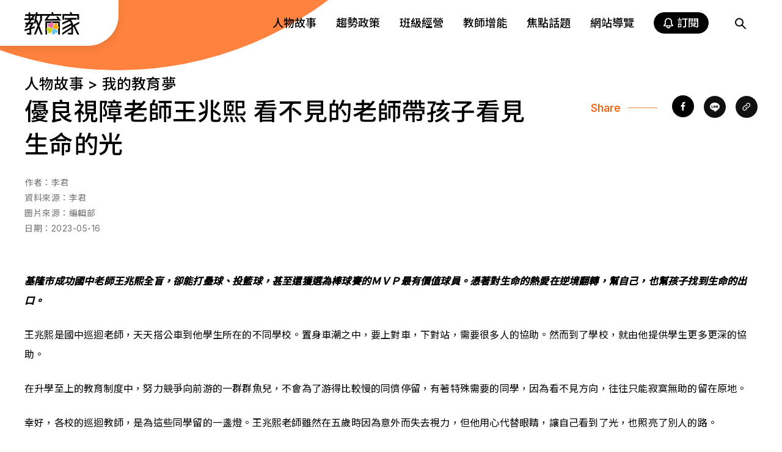

--- FILE ---
content_type: text/html; charset=utf-8
request_url: https://teachersblog.edu.tw/people/182
body_size: 11621
content:
<!DOCTYPE html>
<html lang="zh-Hant-TW">
<head>
	<meta charset="utf-8" />
    
    <title>教育家 - 一個給老師教學互助與成長平臺</title>
    
    <meta property="og:title" content="優良視障老師王兆熙  看不見的老師帶孩子看見生命的光" />
    <meta property="og:description" content="基隆市成功國中老師王兆熙全盲，卻能打壘球、投籃球，甚至還獲選為棒球賽的ＭＶＰ最有價值球員。憑著對生命的熱愛在逆境翻轉，幫自己，也幫孩子找到生命的出口。王兆熙是國中巡迴老師，天天搭公車到他學生所在的不同" />
    <meta property="og:image" content="/files/field_blog_image/王老師樂觀積極，永遠在逆境中尋找逆轉_210_0.jpg">
    <meta property="og:site_name" content="教育家 - 一個給老師教學互助與成長平臺" />
    <meta name="description" content="基隆市成功國中老師王兆熙全盲，卻能打壘球、投籃球，甚至還獲選為棒球賽的ＭＶＰ最有價值球員。憑著對生命的熱愛在逆境翻轉，幫自己，也幫孩子找到生命的出口。王兆熙是國中巡迴老師，天天搭公車到他學生所在的不同" />
    <meta name="viewport" content="width=device-width, initial-scale=1.0" />
    <link rel="apple-touch-icon" href="/web/favicon.ico" />
    <link rel="manifest" href="/web/manifest.json" />
    <link rel="icon" href="/web/favicon.ico" />
    <!-- Google Tag Manager -->
    <script>(function (w, d, s, l, i) {
        w[l] = w[l] || []; w[l].push({
        'gtm.start':
            new Date().getTime(), event: 'gtm.js'
        }); var f = d.getElementsByTagName(s)[0],
        j = d.createElement(s), dl = l != 'dataLayer' ? '&l=' + l : ''; j.async = true; j.src =
            'https://www.googletagmanager.com/gtm.js?id=' + i + dl; f.parentNode.insertBefore(j, f);
    })(window, document, 'script', 'dataLayer', 'GTM-PLXHR6V');</script>
    <!-- End Google Tag Manager -->
	<link rel="stylesheet" href="/web/static/css/main.1aad5825.css" />
</head>
<body>
	
<!-- Google Tag Manager (noscript) -->
<noscript><iframe title="google GTM" src="https://www.googletagmanager.com/ns.html?id=GTM-PLXHR6V" height="0" width="0"
    style="display:none;visibility:hidden"></iframe></noscript>
<!-- End Google Tag Manager (noscript) -->
<noscript>
  You need to enable JavaScript to run this app.
  您需要啟用 JavaScript 才能運行此應用程式。
</noscript>
<div id="root">
  <ul class="" style="height: auto; color: white;">
        <li><a href="/people">people</a></li>
        <li><a href="/info">info</a></li>
        <li><a href="/future">future</a></li>
        <li><a href="/energizing">energizing</a></li>
        <li><a href="/events">events</a></li>
  </ul>

  <h1 style="color: white;">優良視障老師王兆熙  看不見的老師帶孩子看見生命的光</h1>
  <p><strong><em>基隆市成功國中老師王兆熙全盲，卻能打壘球、投籃球，甚至還獲選為棒球賽的ＭＶＰ最有價值球員。憑著對生命的熱愛在逆境翻轉，幫自己，也幫孩子找到生命的出口。</em></strong></p><p>王兆熙是國中巡迴老師，天天搭公車到他學生所在的不同學校。置身車潮之中，要上對車，下對站，需要很多人的協助。然而到了學校，就由他提供學生更多更深的協助。</p><p>在升學至上的教育制度中，努力競爭向前游的一群群魚兒，不會為了游得比較慢的同儕停留，有著特殊需要的同學，因為看不見方向，往往只能寂寞無助的留在原地。</p><p>幸好，各校的巡迴教師，是為這些同學留的一盞燈。王兆熙老師雖然在五歲時因為意外而失去視力，但他用心代替眼睛，讓自己看到了光，也照亮了別人的路。&nbsp;</p><p>王兆熙這學期的學生有十位視障、兩位過動症。對過動學生，他會用友誼的角度去陪伴，聊他們喜歡的事，找出他們的「情緒按鈕」，協助他們改善人際關係。</p><p>對視障學生，他會到班上做特教宣導，讓同學知道視障學生需要什麼幫助，應該如何相處。他會為學生尋找適當的教學資源，必要時為學生製做專屬的輔具。</p><p>每次考試，都要花一個星期的時間，把所有視障學生的五科試卷打印成點字試卷，如果是地理考試，甚至要製作一份觸摸式的地圖。</p><p>王兆熙彷彿有用不完的精力，週一到週五在學校教書，公餘還去念研究所精進輔導專業，每週五晚上更到張老師專線當志工。</p><p><strong>在逆境追求逆轉，締造許多個第一</strong></p><p>王兆熙的活躍從小就看得出來，部落格作家彼得鄧是王兆熙的高中同學，他說王兆熙當時就很強悍，體育課不在樹下納涼，卻跟同學一起慢跑，還打壘球，投籃球，就算數學課充滿無法理解的圖表、符號、數字，他也認真做筆記。&nbsp;</p><p>這樣不願劃地自限的王兆熙，生活當然也很精彩。他曾擔任內野手，代表我國參加世界盃盲人棒球錦標賽，2004～2006年連得三年世界總冠軍，個人也拿過國內春季盃棒球錦標賽的ＭＶＰ最有價值球員。</p><p>他還是我國第一位視障巡迴輔導老師，也是第一位視障的「張老師」，在92年獲周大觀文教基金會全球熱愛生命獎章、98年基隆市優良教師、101年教育大愛菁師獎，今年更獲得基隆市特殊優良教師及教育部特殊教育優良人員。</p><p>為什麼他能走出沒有人走過的路？王兆熙說：「其實，我只是在每一個逆境追求逆轉。」</p><p>第一個逆境是五歲時因為意外而失明。他很感謝國中時有一位導師，每天放學後都特地留下來唸課文及筆記給他聽，讓他以點字機逐字記錄，這讓他深深感受到教育體系中輔導老師的重要，也讓他想要成為一名老師。</p><p>第二個逆境，就是畢業後的實習。一般的實習老師，總是要承擔比較多跑腿的工作，和他同樣在實習的同學，整天忙著替各處室畫海報，跑公文，而這些工作對王兆熙來說是非常困難的。於是他思索身邊有哪些資源，哪些管道，最後決定去當代課老師，以代課抵掉實習。</p><p>近年來，少子化現象發威，視障學生也減少了，原本的視障輔導巡迴變成了不分類巡迴，王兆熙老師開始必須輔導過動的學生，於是他也必須不斷吸收新領域的知識，培養輔導的能力。</p><p>念研究所雖然讓他在理論上更進一步，但在寫論文時，也難免覺得學術研究苦悶，同時離人群太遠，於是他就到「張老師」專線服務，在付出中，也學到更多回歸現場的實用知識。「人在逆境，就會思考。我的個性就是一定要去找到出口。」</p><p><strong>牽著他的手，幫他找到生命出口</strong></p><p>王兆熙教學的目標，是讓學生們說出想說的話。他覺得這是找到人生出口的第一步。</p><p>曾得到總統教育獎的王培根，是王兆熙印象最深刻的學生。</p><p>王培根在小五時因視網膜剝離失去視力，這巨大的打擊讓他在學校不敢把手杖拿出來，也變得不會與人互動。後來王兆熙老師開始輔導他，設計一些小活動讓同學和他接觸。例如，教室還是要打掃，但會有同學教他做。籃球課還是要打球，但王兆熙安排一個同學牽著他的手帶他打，另一個同學在籃下拍手讓他知道籃框位置。這是為了「不同的同學，在不同的事情上都來幫他，讓他可以自然地跟所有人互動。」</p><p>另外，王兆熙老師發現他心思細密，並對寫作有天份，就鼓勵他用盲人電腦「聽」小說，鼓勵他在部落格張貼文章，引發他對盲用電腦的學習動機。王培根就這樣學會了點字，優異的文字能力曾在基測作文拿到六級分，參加聯合報盃作文比賽還得獎。&nbsp;&nbsp;</p><p>王培根不只國文一科大放異彩，其他科目也一樣不輸別人，國二時還當數學小老師，也是在這一年，他獲得了總統教育獎，後來進了台大社工系就讀。</p><p>王培根說，他未來的志向也是要協助別人，為社會服務。我們可以看到，王兆熙從他的老師身上得到的愛的種子，正一棒一棒地傳下去。</p><p><strong>&lt;教育小辭典&gt;巡迴老師</strong></p><p>「巡迴」資源方案是資源教室方案的一種形式。如果需要輔導的學生數較少且分散各校，無法成立一個資源班時，就採用由教師到校輔導的方式來進行指導。</p><p>因此，巡迴老師需要往返於兩所以上的學校、家庭、醫院來教導平時在普通班上課的特殊學生，其功效與資源教師同。</p><p>在台灣，巡迴老師最早用在盲生和弱視者教育，現在也有不分類巡迴老師，輔導各類不同狀況，不同需求的學生。</p><p><img alt='' src="/files/upload/u6/%E7%8E%8B%E5%85%86%E7%86%99%E8%80%81%E5%B8%AB%E9%9D%9E%E5%B8%B8%E5%96%9C%E6%AD%A1%E6%89%93%E7%9B%B2%E4%BA%BA%E6%A3%92%E7%90%83%EF%BC%8C%E5%B0%8D%E4%BB%96%E4%BE%86%E8%AA%AA%E9%80%99%E5%8F%AF%E4%BB%A5%E5%B8%B6%E4%BE%86%E5%81%A5%E5%BA%B7%E5%92%8C%E5%8F%8B%E8%AA%BC.jpg"></p><p><span class="ql-size-small">王兆熙老師非常喜歡打盲人棒球，對他來說這可以帶來健康和友誼</span></p><p><img alt='' src="/files/upload/u6/%E7%8E%8B%E8%80%81%E5%B8%AB%E5%88%B0%E8%A6%96%E9%9A%9C%E7%94%9F%E7%9A%84%E7%8F%AD%E4%B8%8A%E5%81%9A%E8%A6%96%E9%9A%9C%E5%AE%A3%E5%B0%8E-%E5%9F%BA%E9%9A%86%E6%88%90%E5%8A%9F%E5%9C%8B%E4%B8%AD%E6%8F%90%E4%BE%9B1.jpg"></p><p><span class="ql-size-small">王兆熙老師</span></p><p><img alt='' src="/files/upload/u6/%E7%8E%8B%E8%80%81%E5%B8%AB%E5%88%B0%E8%A6%96%E9%9A%9C%E7%94%9F%E7%9A%84%E7%8F%AD%E4%B8%8A%E5%81%9A%E8%A6%96%E9%9A%9C%E5%AE%A3%E5%B0%8E-%E5%9F%BA%E9%9A%86%E6%88%90%E5%8A%9F%E5%9C%8B%E4%B8%AD%E6%8F%90%E4%BE%9B2.jpg"></p><p><span class="ql-size-small">王老師到視障生的班上做視障宣導-基隆成功國中提供</span></p><p><img alt='' src="/files/upload/u6/%E7%8E%8B%E8%80%81%E5%B8%AB%E7%9A%84%E5%AD%B8%E7%94%9F%E5%88%86%E4%BD%88%E5%9C%A8%E5%9F%BA%E9%9A%86%E5%90%84%E5%80%8B%E5%9C%8B%E4%B8%AD.jpg"></p><p><span class="ql-size-small">王老師的學生分佈在基隆各個國中</span></p><p><img alt='' src="/files/upload/u6/%E7%8E%8B%E8%80%81%E5%B8%AB%E7%82%BA%E5%90%8C%E5%AD%B8%E5%81%9A%E7%9A%84%E9%BB%9E%E5%AD%97%E8%A9%A6%E5%8D%B7.jpg"></p><p><span class="ql-size-small">王老師為同學做的點字試卷</span></p><p><img alt='' src="/files/upload/u6/%E7%8E%8B%E8%80%81%E5%B8%AB%E6%A8%82%E8%A7%80%E7%A9%8D%E6%A5%B5%EF%BC%8C%E6%B0%B8%E9%81%A0%E5%9C%A8%E9%80%86%E5%A2%83%E4%B8%AD%E5%B0%8B%E6%89%BE%E9%80%86%E8%BD%89.jpg"></p><p><span class="ql-size-small">王老師樂觀積極，永遠在逆境中尋找逆轉</span></p><p><img alt='' src="/files/upload/u6/%E7%95%A2%E6%A5%AD%E7%9A%84%E5%AD%B8%E7%94%9F%E9%80%81%E7%B5%A6%E4%BB%96%E7%9A%84%E9%BB%9E%E5%AD%97%E8%AC%9D%E5%8D%A1.jpg"></p><p><span class="ql-size-small">畢業的學生送給他的點字謝卡</span></p><p>★教育新知不漏接！立即加入<a href="https://www.facebook.com/teachers.tw/" rel="noopener noreferrer" target="_blank" title="另開新視窗 教育家粉絲專頁">教育家部落格</a>★</p>
</div>

	<script src="/web/static/js/main.7290b23d.js"></script>
	<script></script>
</body>
</html>

--- FILE ---
content_type: text/css
request_url: https://teachersblog.edu.tw/static/css/317.4020d27e.chunk.css
body_size: 21857
content:
@import url(https://fonts.googleapis.com/css2?family=Inter:wght@400;500&display=swap);@import url(https://fonts.googleapis.com/css2?family=Noto+Sans+TC:wght@400;500&display=swap);.Header_header__MY7fH{align-items:center;display:flex;height:75px;justify-content:flex-end;left:0;position:fixed;top:0;width:100vw;z-index:100}@media screen and (max-width:425px){.Header_header__MY7fH{height:56px}}.Header_header__MY7fH:after{background-color:#fff;border-bottom-right-radius:50px;box-shadow:0 4px 15px rgba(0,0,0,.1);content:"";height:75px;left:0;position:absolute;top:0;transition:all .3s ease;width:194px;z-index:-1}@media screen and (max-width:425px){.Header_header__MY7fH:after{border-bottom-right-radius:45px;height:56px;width:107px}}.Header_header__MY7fH.Header_scrolled__ubLam:after{width:100vw}.Header_header__MY7fH .Header_anchor__\+6LjN{color:transparent;left:0;position:absolute;top:50%;-webkit-transform:translate(-100%,-50%);transform:translate(-100%,-50%)}.Header_header__MY7fH .Header_anchor__\+6LjN:active,.Header_header__MY7fH .Header_anchor__\+6LjN:focus-visible{color:#000}.Header_header__MY7fH .Header_logo__qeTuP{left:40px;position:absolute;top:20px}@media screen and (max-width:425px){.Header_header__MY7fH .Header_logo__qeTuP{left:24px;top:16px}}.Header_header__MY7fH .Header_logo__qeTuP img{height:37px}@media screen and (max-width:425px){.Header_header__MY7fH .Header_logo__qeTuP img{height:24px}}.Header_header__MY7fH .Header_hamburger__JqV4d{background-color:transparent;border:0;padding:24px;transition:all .3s ease-in-out;visibility:hidden;z-index:11}@media screen and (max-width:1200px){.Header_header__MY7fH .Header_hamburger__JqV4d{cursor:pointer;display:inline-block;float:right;position:absolute;right:20px;top:20px;-webkit-user-select:none;user-select:none;visibility:visible}.Header_header__MY7fH .Header_hamburger__JqV4d span{background:#333;border-radius:5px;display:block;height:2px;position:relative;width:18px}.Header_header__MY7fH .Header_hamburger__JqV4d span:after,.Header_header__MY7fH .Header_hamburger__JqV4d span:before{background:#333;border-radius:5px;content:"";display:block;height:100%;position:absolute;transition:all .2s ease-out;width:100%}.Header_header__MY7fH .Header_hamburger__JqV4d span:before{top:5px}.Header_header__MY7fH .Header_hamburger__JqV4d span:after{top:-5px}.Header_header__MY7fH .Header_hamburger__JqV4d.Header_hamburgerExpand__dZjcH span{background:transparent}.Header_header__MY7fH .Header_hamburger__JqV4d.Header_hamburgerExpand__dZjcH span:before{-webkit-transform:translateY(-5px) rotate(45deg);transform:translateY(-5px) rotate(45deg)}.Header_header__MY7fH .Header_hamburger__JqV4d.Header_hamburgerExpand__dZjcH span:after{-webkit-transform:translateY(5px) rotate(-45deg);transform:translateY(5px) rotate(-45deg)}}@media screen and (max-width:425px){.Header_header__MY7fH .Header_hamburger__JqV4d{right:0;top:3px}}.Header_header__MY7fH .Header_menu__\+NzB\+,.Header_header__MY7fH .Header_menu__\+NzB\+ ul{width:-webkit-fit-content;width:-moz-fit-content;width:fit-content}.Header_header__MY7fH .Header_menu__\+NzB\+ ul{align-items:center;display:flex;flex-direction:row;overflow:hidden;-webkit-transform:translate(160px);transform:translate(160px);transition:visibility .3s ease-in-out,-webkit-transform .3s ease;transition:visibility .3s ease-in-out,transform .3s ease;transition:visibility .3s ease-in-out,transform .3s ease,-webkit-transform .3s ease;visibility:visible}@media screen and (max-width:1200px){.Header_header__MY7fH .Header_menu__\+NzB\+ ul{align-content:center;align-items:flex-start;background-color:#fff;flex-direction:column;overflow-y:scroll;padding:138px 0 0;position:fixed;right:0;top:0;-webkit-transform:translate(500px);transform:translate(500px);transition:none;visibility:hidden;width:284px;z-index:10}}.Header_header__MY7fH .Header_menu__\+NzB\+ ul.Header_searching__v9VFR{-webkit-transform:translate(0);transform:translate(0)}@media screen and (max-width:1200px){.Header_header__MY7fH .Header_menu__\+NzB\+ ul.Header_searching__v9VFR{-webkit-transform:translate(500px);transform:translate(500px)}}.Header_header__MY7fH .Header_menu__\+NzB\+ ul li{border-radius:32px;cursor:pointer;float:left;font-size:18px;font-weight:500;line-height:150%;list-style-type:none;margin-left:0;padding:4px 16px}@media screen and (max-width:768px){.Header_header__MY7fH .Header_menu__\+NzB\+ ul li{font-size:15px}}@media screen and (max-width:1200px){.Header_header__MY7fH .Header_menu__\+NzB\+ ul li{font-weight:700;margin-left:30px;margin-top:24px;padding:0}}.Header_header__MY7fH .Header_menu__\+NzB\+ ul li.Header_sitemap__jtbni svg{height:18px;width:18px}.Header_header__MY7fH .Header_menu__\+NzB\+ ul li.Header_sitemap__jtbni:hover svg line,.Header_header__MY7fH .Header_menu__\+NzB\+ ul li.Header_sitemap__jtbni:hover svg path,.Header_header__MY7fH .Header_menu__\+NzB\+ ul li.Header_sitemap__jtbni:hover svg rect{stroke:#ff833e}.Header_header__MY7fH .Header_menu__\+NzB\+ ul li.Header_subscribeButtonContainer__aLpEN .Header_subscribeButton__cF6po{padding:4px 16px}@media screen and (max-width:1200px){.Header_header__MY7fH .Header_menu__\+NzB\+ ul li.Header_subscribeButtonContainer__aLpEN .Header_subscribeButton__cF6po{padding:8px 24.5px}}.Header_header__MY7fH .Header_menu__\+NzB\+ ul li.Header_subscribeButtonContainer__aLpEN .Header_subscribeButton__cF6po .Header_bell__1mvcE{margin-right:6px}@media screen and (max-width:1200px){.Header_header__MY7fH .Header_menu__\+NzB\+ ul li.Header_subscribeButtonContainer__aLpEN .Header_subscribeButton__cF6po .Header_bell__1mvcE{width:12.8px}}.Header_header__MY7fH .Header_menu__\+NzB\+ ul li.Header_subscribeButtonContainer__aLpEN .Header_subscribeButton__cF6po .Header_bell__1mvcE>path{transition:all .3s ease}@media screen and (max-width:1200px){.Header_header__MY7fH .Header_menu__\+NzB\+ ul li.Header_subscribeButtonContainer__aLpEN .Header_subscribeButton__cF6po span{font-size:15px}}.Header_header__MY7fH .Header_menu__\+NzB\+ ul li.Header_subscribeButtonContainer__aLpEN .Header_subscribeButton__cF6po:active .Header_bell__1mvcE path{fill:#000}.Header_header__MY7fH .Header_menu__\+NzB\+ ul li:last-child{align-items:center;display:flex;margin-right:24px}@media screen and (max-width:1200px){.Header_header__MY7fH .Header_menu__\+NzB\+ ul li:last-child{align-items:end;align-self:center;background-image:url(/static/media/nav_deco_mobile.90e26dc6626ee354309b.svg);background-position:bottom;background-repeat:no-repeat;background-size:contain;border-radius:0;flex:1 1;justify-content:center;margin:0;padding:125px 0 50px;width:100%}.Header_header__MY7fH .Header_menu__\+NzB\+ ul li:last-child div{margin-bottom:9px}}.Header_header__MY7fH .Header_menu__\+NzB\+ ul li:last-child button{background-color:transparent;border:0;border-radius:50%;cursor:pointer;height:40px;margin-right:8px;padding:8px;transition:all .3s ease;width:40px}@media screen and (max-width:1200px){.Header_header__MY7fH .Header_menu__\+NzB\+ ul li:last-child button{pointer-events:none}}.Header_header__MY7fH .Header_menu__\+NzB\+ ul li:last-child button svg>path{stroke:#000}.Header_header__MY7fH .Header_menu__\+NzB\+ ul li:last-child div{border-bottom:2px solid #737373;overflow:hidden;padding-bottom:2px;padding-left:8px;visibility:hidden;width:160px}@media screen and (max-width:1200px){.Header_header__MY7fH .Header_menu__\+NzB\+ ul li:last-child div{visibility:visible;width:200px}}.Header_header__MY7fH .Header_menu__\+NzB\+ ul li:last-child div.Header_focus__jDVB7{border:2px solid #000}.Header_header__MY7fH .Header_menu__\+NzB\+ ul li:last-child div input{background-color:transparent;border-color:#ddd;border-radius:0;border-width:0 0 0 1px;box-sizing:border-box;color:#737373;font-weight:500;height:-webkit-fit-content;height:-moz-fit-content;height:fit-content;letter-spacing:1px;line-height:100%;max-width:100%;outline:0;padding-left:8px;position:relative;resize:none;width:100%}.Header_header__MY7fH .Header_menu__\+NzB\+ ul li:last-child div input::-webkit-search-cancel-button{display:none}.Header_header__MY7fH .Header_menu__\+NzB\+ ul li.Header_searching__v9VFR:last-child{align-items:center;display:flex;margin-right:24px}.Header_header__MY7fH .Header_menu__\+NzB\+ ul li.Header_searching__v9VFR:last-child button{background-color:#000}@media screen and (max-width:1200px){.Header_header__MY7fH .Header_menu__\+NzB\+ ul li.Header_searching__v9VFR:last-child button{background-color:transparent}}.Header_header__MY7fH .Header_menu__\+NzB\+ ul li.Header_searching__v9VFR:last-child button .Header_search__1Gwcr>path{stroke:#fff}@media screen and (max-width:1200px){.Header_header__MY7fH .Header_menu__\+NzB\+ ul li.Header_searching__v9VFR:last-child button .Header_search__1Gwcr>path{stroke:#000}}.Header_header__MY7fH .Header_menu__\+NzB\+ ul li.Header_searching__v9VFR:last-child div{visibility:visible}.Header_header__MY7fH .Header_menu__\+NzB\+ ul li:not(:last-child,.Header_subscribeButtonContainer__aLpEN){align-items:center;color:#000;display:flex;overflow:hidden;position:relative;transition:all .3s;width:-webkit-fit-content;width:-moz-fit-content;width:fit-content;z-index:1}@media screen and (max-width:1024px){.Header_header__MY7fH .Header_menu__\+NzB\+ ul li:not(:last-child,.Header_subscribeButtonContainer__aLpEN):active{color:#fff}.Header_header__MY7fH .Header_menu__\+NzB\+ ul li:not(:last-child,.Header_subscribeButtonContainer__aLpEN):active:before{width:100%}}@media screen and (max-width:1200px){.Header_header__MY7fH .Header_menu__\+NzB\+ ul li:not(:last-child,.Header_subscribeButtonContainer__aLpEN){overflow:visible}}.Header_header__MY7fH .Header_menu__\+NzB\+ ul li:not(:last-child,.Header_subscribeButtonContainer__aLpEN):after{background-color:transparent;border-radius:10rem;bottom:0;content:"";height:100%;left:0;position:absolute;width:100%;z-index:-2}.Header_header__MY7fH .Header_menu__\+NzB\+ ul li:not(:last-child,.Header_subscribeButtonContainer__aLpEN):before{background-color:#000;border-radius:10rem;bottom:0;content:"";height:100%;left:0;position:absolute;transition:all .3s;width:0;z-index:-1}.Header_header__MY7fH .Header_menu__\+NzB\+ ul li:not(:last-child,.Header_subscribeButtonContainer__aLpEN):hover{color:#fff}@media screen and (max-width:1200px){.Header_header__MY7fH .Header_menu__\+NzB\+ ul li:not(:last-child,.Header_subscribeButtonContainer__aLpEN):hover{color:#000}}.Header_header__MY7fH .Header_menu__\+NzB\+ ul li:not(:last-child,.Header_subscribeButtonContainer__aLpEN):hover:before{width:100%}@media screen and (max-width:1200px){.Header_header__MY7fH .Header_menu__\+NzB\+ ul li:not(:last-child,.Header_subscribeButtonContainer__aLpEN):hover:before{width:0}.Header_header__MY7fH .Header_menu__\+NzB\+.Header_expand__JZ5dF ul{-webkit-transform:translate(0);transform:translate(0);transition:all .3s ease;visibility:visible}.Header_header__MY7fH .Header_menu__\+NzB\+.Header_expand__JZ5dF ul:after{background-color:#fc8a4a;border-radius:50%;content:"";height:438px;left:-87%;position:absolute;top:-345px;width:438px;z-index:-1}.Header_header__MY7fH .Header_menu__\+NzB\+.Header_expand__JZ5dF ul.Header_searching__v9VFR{-webkit-transform:translate(0);transform:translate(0)}}.Header_header__MY7fH .Header_mask__aNhCu{-webkit-backdrop-filter:blur(8px);backdrop-filter:blur(8px);background:rgba(0,0,0,.3);height:100vh;left:0;position:absolute;top:0;width:100vw}.Button_button__cRUma{align-items:center;border:0;border-radius:100px;color:#fff;cursor:pointer;display:flex;overflow:hidden;padding:12px 24px;position:relative;transition:all .3s;width:-webkit-fit-content;width:-moz-fit-content;width:fit-content;z-index:1}@media screen and (max-width:768px){.Button_button__cRUma{padding:8px 16px}}.Button_button__cRUma:after{background-color:#000;width:100%;z-index:-2}.Button_button__cRUma:after,.Button_button__cRUma:before{border-radius:10rem;bottom:0;content:"";height:100%;left:0;position:absolute}.Button_button__cRUma:before{background-color:#ff833e;transition:all .3s;width:0;z-index:-1}.Button_button__cRUma:hover:before{width:100%}.Button_button__cRUma:active{color:#000}.Button_button__cRUma:active div svg path{fill:#000;transition:all .3s}.Button_button__cRUma:active:before{width:100%}.Footer_footer__V8Lu\+{background-color:#eee;display:flex;flex-direction:column;height:202px;justify-content:space-between;padding:40px 80px;width:100vw}@media screen and (max-width:768px){.Footer_footer__V8Lu\+{height:168px;padding:20px}}.Footer_footer__V8Lu\+ .Footer_anchor__6\+D-l{color:#eee;left:0;position:absolute}.Footer_footer__V8Lu\+ .Footer_anchor__6\+D-l:focus-visible{color:#000}@media screen and (max-width:768px){.Footer_footer__V8Lu\+ .Footer_logoContainer__RC192 img{height:24px}}.Footer_footer__V8Lu\+ .Footer_logoContainer__RC192 img{height:40px}.Footer_footer__V8Lu\+ .Footer_logoContainer__RC192>img{margin-right:24px}@media screen and (max-width:768px){.Footer_footer__V8Lu\+ .Footer_logoContainer__RC192>img{margin-right:12px}}.Footer_footer__V8Lu\+ .Footer_contentContainer__0uwYi{align-items:center;display:flex;justify-content:space-between}@media screen and (max-width:768px){.Footer_footer__V8Lu\+ .Footer_contentContainer__0uwYi{flex-direction:column-reverse}}.Footer_footer__V8Lu\+ .Footer_contentContainer__0uwYi .Footer_copyRight__jgOE7{color:#737373;font-size:12px;font-weight:400;letter-spacing:.5px;line-height:18px}@media screen and (max-width:768px){.Footer_footer__V8Lu\+ .Footer_contentContainer__0uwYi .Footer_copyRight__jgOE7{padding-top:9px;text-align:center}}.Footer_footer__V8Lu\+ .Footer_contentContainer__0uwYi .Footer_followSection__jVUZx{align-items:center;display:flex}.Footer_footer__V8Lu\+ .Footer_contentContainer__0uwYi .Footer_followSection__jVUZx:before{background:url(/static/media/footer.76f106ff2ab09355794b.svg) no-repeat 50%;background-size:contain;content:"";display:inline-block;height:17px;left:0;margin-right:6px;position:relative;width:16px}@media screen and (max-width:768px){.Footer_footer__V8Lu\+ .Footer_contentContainer__0uwYi .Footer_followSection__jVUZx:before{margin-right:5px}}.Footer_footer__V8Lu\+ .Footer_contentContainer__0uwYi .Footer_followSection__jVUZx p{font-size:12px;font-weight:400;letter-spacing:.5px;line-height:18px;padding-right:5px;white-space:nowrap}@media screen and (max-width:768px){.Footer_footer__V8Lu\+ .Footer_contentContainer__0uwYi .Footer_followSection__jVUZx p{padding-right:12px}}.Footer_footer__V8Lu\+ .Footer_contentContainer__0uwYi .Footer_followSection__jVUZx hr{background-color:#737373;border:0;height:1px;margin:0 18px 0 8px;width:56px}@media screen and (max-width:768px){.Footer_footer__V8Lu\+ .Footer_contentContainer__0uwYi .Footer_followSection__jVUZx hr{display:none}}.Footer_footer__V8Lu\+ .Footer_contentContainer__0uwYi .Footer_followSection__jVUZx a{display:flex;padding:0}@media screen and (max-width:768px){.Footer_footer__V8Lu\+ .Footer_contentContainer__0uwYi .Footer_followSection__jVUZx a.Footer_mailIcon__-itzI{margin-left:14.3px}.Footer_footer__V8Lu\+ .Footer_contentContainer__0uwYi .Footer_followSection__jVUZx a img{width:16px}}.Footer_footer__V8Lu\+ .Footer_contentContainer__0uwYi .Footer_followSection__jVUZx a.Footer_mailIcon__-itzI{margin-left:20.75px}.BasePage_goCenter__Cah87{font-size:24px;font-weight:500;height:1px;left:0;letter-spacing:.01em;line-height:150%;overflow:hidden;position:absolute;top:0;width:1px;z-index:-1000}@media screen and (max-width:768px){.BasePage_goCenter__Cah87{font-size:16px}}.BasePage_goCenter__Cah87:focus{background-color:#fff;color:#000;height:auto;width:auto;z-index:1000}.BasePage_container__4vcw8{height:100%;position:relative;width:100vw}.BasePage_container__4vcw8 .BasePage_backToTop__0iepe{align-items:center;background:transparent;border:0;bottom:30px;color:#000;cursor:pointer;display:none;flex-direction:column;font-size:16px;font-weight:700;height:44px;line-height:150%;position:fixed;right:30px;transition:all .1s linear;width:30px;z-index:99}.BasePage_container__4vcw8 .BasePage_backToTop__0iepe:hover{color:#ff833e}.BasePage_container__4vcw8 .BasePage_backToTop__0iepe:hover path{fill:#ff833e;transition:all .1s linear}.Tag_tag__oeSH4{border:1px solid #ddd;border-radius:39px;display:inline-block;padding:4px 12px;transition:all .3s ease}@media screen and (max-width:768px){.Tag_tag__oeSH4{padding:3px 10px}}.Tag_tag__oeSH4 span{-webkit-line-clamp:1;-webkit-box-orient:vertical;display:-webkit-box;font-size:14px;font-weight:400;letter-spacing:.5px;letter-spacing:.01em;line-height:150%;overflow:hidden;text-overflow:ellipsis;word-break:break-all}@media screen and (max-width:768px){.Tag_tag__oeSH4 span{font-size:12px}}.Tag_tag__oeSH4:not(:last-child){margin-right:.5vw}.Tag_isAnchor__jgW3J:hover{border-color:#000}.ArticleWithTagsType_article__gO9U9{background-color:#fff;border-radius:20px;cursor:pointer;display:flex;height:-webkit-fit-content;height:-moz-fit-content;height:fit-content;transition:all .5s ease}@media screen and (max-width:768px){.ArticleWithTagsType_article__gO9U9{flex-direction:row!important;height:-webkit-fit-content;height:-moz-fit-content;height:fit-content;padding:12px;width:100%}}.ArticleWithTagsType_article__gO9U9:hover{box-shadow:0 6px 25px rgba(0,0,0,.2)!important;transition:all .3s ease}.ArticleWithTagsType_article__gO9U9 .ArticleWithTagsType_imageContainer__FoKL2{border-radius:10px;padding-bottom:66.66%;position:relative;width:100%}@media screen and (max-width:768px){.ArticleWithTagsType_article__gO9U9 .ArticleWithTagsType_imageContainer__FoKL2{height:100px;min-width:100px;padding:0;width:100px}}.ArticleWithTagsType_article__gO9U9 .ArticleWithTagsType_imageContainer__FoKL2 .ArticleWithTagsType_imageContainer2__Yx6si{border-radius:10px;height:100%;left:0;overflow:hidden;position:absolute;top:0;width:100%}@media screen and (max-width:768px){.ArticleWithTagsType_article__gO9U9 .ArticleWithTagsType_imageContainer__FoKL2 .ArticleWithTagsType_imageContainer2__Yx6si{border-radius:5px}}.ArticleWithTagsType_article__gO9U9 .ArticleWithTagsType_imageContainer__FoKL2 .ArticleWithTagsType_imageContainer2__Yx6si img{height:100%;object-fit:cover;transition:-webkit-transform .8s ease;transition:transform .8s ease;transition:transform .8s ease,-webkit-transform .8s ease;width:100%}.ArticleWithTagsType_article__gO9U9 .ArticleWithTagsType_imageContainer__FoKL2 .ArticleWithTagsType_imageContainer2__Yx6si img:hover{-webkit-transform:scale(1.2);transform:scale(1.2)}.ArticleWithTagsType_article__gO9U9 .ArticleWithTagsType_contentContainer__dFohi{display:flex;flex-direction:column;justify-content:space-between}@media screen and (max-width:768px){.ArticleWithTagsType_article__gO9U9 .ArticleWithTagsType_contentContainer__dFohi{margin-left:12px}}.ArticleWithTagsType_article__gO9U9 .ArticleWithTagsType_contentContainer__dFohi .ArticleWithTagsType_top__Bm1Mr .ArticleWithTagsType_category__6lhxL{align-items:center;background-color:#002766;border-radius:20px;color:#fff;display:flex;font-size:14px;font-weight:400;letter-spacing:.5px;line-height:150%;margin-top:8px;padding:4px 12px;width:-webkit-fit-content;width:-moz-fit-content;width:fit-content}@media screen and (max-width:768px){.ArticleWithTagsType_article__gO9U9 .ArticleWithTagsType_contentContainer__dFohi .ArticleWithTagsType_top__Bm1Mr .ArticleWithTagsType_category__6lhxL{font-size:12px;margin:0;padding:4px 10px}}.ArticleWithTagsType_article__gO9U9 .ArticleWithTagsType_contentContainer__dFohi .ArticleWithTagsType_top__Bm1Mr .ArticleWithTagsType_category__6lhxL svg{margin-right:4px}.ArticleWithTagsType_article__gO9U9 .ArticleWithTagsType_contentContainer__dFohi .ArticleWithTagsType_top__Bm1Mr .ArticleWithTagsType_title__Z1iNX{-webkit-line-clamp:2;-webkit-box-orient:vertical;display:-webkit-box;font-size:18px;font-weight:500;line-height:150%;margin:8px 0 12px;min-height:calc(2em + 20px);overflow:hidden;text-overflow:ellipsis;white-space:normal;word-break:break-all}@media screen and (max-width:768px){.ArticleWithTagsType_article__gO9U9 .ArticleWithTagsType_contentContainer__dFohi .ArticleWithTagsType_top__Bm1Mr .ArticleWithTagsType_title__Z1iNX{font-size:15px;margin:4px 0 6px;min-height:calc(2em + 10px)}.ArticleWithTagsType_article__gO9U9 .ArticleWithTagsType_contentContainer__dFohi .ArticleWithTagsType_top__Bm1Mr .ArticleWithTagsType_title__Z1iNX.ArticleWithTagsType_noCategory__PcdoR{-webkit-line-clamp:3;min-height:calc(3em + 4px)}}.ArticleWithTagsType_article__gO9U9 .ArticleWithTagsType_contentContainer__dFohi .ArticleWithTagsType_tags__eV9Dm{-webkit-line-clamp:1;-webkit-box-orient:vertical;display:-webkit-box;font-size:14px;height:calc(1.5em + 10.5px);max-width:100%;min-height:calc(1.5em + 10.5px);overflow:hidden;padding-top:.5px;text-overflow:ellipsis;width:100%}@media screen and (max-width:768px){.ArticleWithTagsType_article__gO9U9 .ArticleWithTagsType_contentContainer__dFohi .ArticleWithTagsType_tags__eV9Dm{min-height:calc(1.5em + 8px)}}.ArticleWithTagsType_article__gO9U9 .ArticleWithTagsType_contentContainer__dFohi .ArticleWithTagsType_tags__eV9Dm>div{margin-bottom:5px}.ArticleWithTagsType_straight__nUXr2{flex-direction:column;padding:16px}.ArticleWithTagsType_horizontal__I\+eiJ{align-items:center;flex-direction:row;padding:16px 20px}@media screen and (max-width:768px){.ArticleWithTagsType_horizontal__I\+eiJ{align-items:stretch;padding:12px}}.ArticleWithTagsType_horizontal__I\+eiJ .ArticleWithTagsType_imageContainer__FoKL2{height:0;min-width:40%;padding-bottom:26.664%;width:40%}@media screen and (max-width:768px){.ArticleWithTagsType_horizontal__I\+eiJ .ArticleWithTagsType_imageContainer__FoKL2{min-width:100px;padding-bottom:100px;width:100px}}.ArticleWithTagsType_horizontal__I\+eiJ .ArticleWithTagsType_contentContainer__dFohi{margin-left:24px}@media screen and (max-width:768px){.ArticleWithTagsType_horizontal__I\+eiJ .ArticleWithTagsType_contentContainer__dFohi{margin-left:12px}}
/*# sourceMappingURL=317.4020d27e.chunk.css.map*/

--- FILE ---
content_type: application/javascript
request_url: https://teachersblog.edu.tw/static/js/273.380445e2.chunk.js
body_size: 30363
content:
"use strict";(self.webpackChunkntch_5g=self.webpackChunkntch_5g||[]).push([[273],{7763:function(e,t,n){n.d(t,{r:function(){return o}});var r,i=n(2791),a=["title","titleId"];function l(){return l=Object.assign?Object.assign.bind():function(e){for(var t=1;t<arguments.length;t++){var n=arguments[t];for(var r in n)Object.prototype.hasOwnProperty.call(n,r)&&(e[r]=n[r])}return e},l.apply(this,arguments)}function s(e,t){if(null==e)return{};var n,r,i=function(e,t){if(null==e)return{};var n,r,i={},a=Object.keys(e);for(r=0;r<a.length;r++)n=a[r],t.indexOf(n)>=0||(i[n]=e[n]);return i}(e,t);if(Object.getOwnPropertySymbols){var a=Object.getOwnPropertySymbols(e);for(r=0;r<a.length;r++)n=a[r],t.indexOf(n)>=0||Object.prototype.propertyIsEnumerable.call(e,n)&&(i[n]=e[n])}return i}function c(e,t){var n=e.title,c=e.titleId,o=s(e,a);return i.createElement("svg",l({width:10,height:18,viewBox:"0 0 10 18",fill:"none",xmlns:"http://www.w3.org/2000/svg",ref:t,"aria-labelledby":c},o),n?i.createElement("title",{id:c},n):null,r||(r=i.createElement("path",{d:"M1 1L9 9L1 17",stroke:"white",strokeWidth:2,strokeLinecap:"round",strokeLinejoin:"round"})))}var o=i.forwardRef(c);n.p},3103:function(e,t,n){n.d(t,{Z:function(){return L}});var r,i=n(2167),a=n(2791),l=n(1694),s=n.n(l),c="ArticleWithTagsType_article__gO9U9",o="ArticleWithTagsType_imageContainer__FoKL2",d="ArticleWithTagsType_imageContainer2__Yx6si",u="ArticleWithTagsType_contentContainer__dFohi",h="ArticleWithTagsType_top__Bm1Mr",m="ArticleWithTagsType_category__6lhxL",_="ArticleWithTagsType_title__Z1iNX",f="ArticleWithTagsType_noCategory__PcdoR",v="ArticleWithTagsType_tags__eV9Dm",C="ArticleWithTagsType_straight__nUXr2",g="ArticleWithTagsType_horizontal__I+eiJ",p=n(4652),x=["title","titleId"];function j(){return j=Object.assign?Object.assign.bind():function(e){for(var t=1;t<arguments.length;t++){var n=arguments[t];for(var r in n)Object.prototype.hasOwnProperty.call(n,r)&&(e[r]=n[r])}return e},j.apply(this,arguments)}function y(e,t){if(null==e)return{};var n,r,i=function(e,t){if(null==e)return{};var n,r,i={},a=Object.keys(e);for(r=0;r<a.length;r++)n=a[r],t.indexOf(n)>=0||(i[n]=e[n]);return i}(e,t);if(Object.getOwnPropertySymbols){var a=Object.getOwnPropertySymbols(e);for(r=0;r<a.length;r++)n=a[r],t.indexOf(n)>=0||Object.prototype.propertyIsEnumerable.call(e,n)&&(i[n]=e[n])}return i}function b(e,t){var n=e.title,i=e.titleId,l=y(e,x);return a.createElement("svg",j({width:4,height:5,viewBox:"0 0 4 5",fill:"none",xmlns:"http://www.w3.org/2000/svg",ref:t,"aria-labelledby":i},l),n?a.createElement("title",{id:i},n):null,r||(r=a.createElement("circle",{cx:2,cy:2.5,r:2,fill:"white"})))}var w=a.forwardRef(b),N=(n.p,n(184)),A=function(e){var t,n=e.type,r=e.image,a=e.category,l=e.title,x=e.tags,j=e.scrollAnimation,y=e.className;return(0,N.jsxs)("div",{className:s()((t={},(0,i.Z)(t,C,1===n),(0,i.Z)(t,g,2===n),t),c,y),"data-aos":j?"fade-up":"",children:[(0,N.jsx)("div",{className:o,children:(0,N.jsx)("div",{className:d,children:(0,N.jsx)("img",{src:"https://teachersblog.edu.tw"+r,alt:""})})}),(0,N.jsxs)("div",{className:u,children:[(0,N.jsxs)("div",{className:h,children:[a&&(0,N.jsxs)("div",{className:m,children:[(0,N.jsx)(w,{}),a]}),(0,N.jsx)("div",{className:s()((0,i.Z)({},f,!a),_),children:l})]}),(0,N.jsx)("div",{className:v,children:null===x||void 0===x?void 0:x.map((function(e){return(0,N.jsx)(p.Z,{text:e.name},e.id)}))})]})]})};A.defaultProps={type:1,category:"",scrollAnimation:!0,className:"",tags:[]};var L=A},3784:function(e,t,n){n.d(t,{Z:function(){return m}});n(2791);var r=n(1694),i=n.n(r),a=n(4652),l="Card_card__4-jbm",s="Card_category__5-KBV",c="Card_content__HOJRd",o="Card_title__HynCQ",d="Card_tagContainer__I-Tmd",u=n(184),h=function(e){var t=e.classname,n=e.category,r=e.title,h=e.tags,m="".concat(n.substring(0,2),"\n").concat(n.substring(2));return(0,u.jsxs)("div",{className:i()(t,l),children:[(0,u.jsx)("div",{className:s,children:m.split("\n").map((function(e,t){return(0,u.jsx)("span",{children:e},"line-".concat(t))}))}),(0,u.jsxs)("div",{className:c,children:[(0,u.jsx)("div",{className:o,children:r}),(0,u.jsx)("div",{className:d,children:null===h||void 0===h?void 0:h.map((function(e){return(0,u.jsx)(a.Z,{text:e.name},e.id)}))})]})]})};h.defaultProps={classname:"",tags:[]};var m=h},7560:function(e,t,n){n.d(t,{Z:function(){return S}});var r=n(2167),i=n(8152),a=n(2791),l=n(1694),s=n.n(l),c="CarouselCard_carousel__gWPqv",o="CarouselCard_dots__Z-20V",d="CarouselCard_dot__CEG2z",u="CarouselCard_active__jQlOi",h="CarouselCard_cardContainer__VHCPd",m="CarouselCard_slider__36ZIn",_="CarouselCard_withBackground__4uXpV",f="CarouselCard_activeWithoutAnimation__yHUoS",v="CarouselCard_hide__PSJjX",C="CarouselCard_hideWithoutAnimation__WR4VZ",g="CarouselCard_imageContainer__ZHln6",p="CarouselCard_imageContainer2__zqD0s",x="CarouselCard_card__DxQPY",j="CarouselCard_visible__2wYAx",y="CarouselCard_forwardButton__DXXBE",b="CarouselCard_backwardButton__+l2r1",w="CarouselCard_isFromArticle__Ysh06",N="CarouselCard_isNotFromArticle__5XmPh",A=n(5496),L=n(3784),O=n(184),Z=function(e){var t,n=e.carouselList,l=e.className,Z=e.hasCard,S=e.isFromArticle,k=(0,a.useState)(0),P=(0,i.Z)(k,2),I=P[0],H=P[1],T=(0,a.useState)(0),E=(0,i.Z)(T,2),V=E[0],M=E[1],R=(0,a.useState)(!0),W=(0,i.Z)(R,2),B=W[0],D=W[1],F=n.length,U=function(e){D(!1),M(I),H(void 0===e?I===F-1?0:I+1:e)},Y=function(e){var t;return s()((t={},(0,r.Z)(t,_,I===e),(0,r.Z)(t,u,I===e&&!B),(0,r.Z)(t,f,0===e&&B),(0,r.Z)(t,v,I!==e&&!B&&e===V),(0,r.Z)(t,C,B&&I!==e||!B&&e!==V&&e!==I),t),m)};function q(e,t){var n;return(0,O.jsxs)(O.Fragment,{children:[(0,O.jsx)("div",{className:g,children:(0,O.jsx)("div",{className:p,children:(0,O.jsx)("img",{src:S?"".concat("https://teachersblog.edu.tw").concat(e):"".concat("https://teachersblog.edu.tw").concat(e.imageURL),alt:""})})}),Z&&(0,O.jsx)(L.Z,{classname:s()((0,r.Z)({},j,I===t),x),category:null===(n=e.relatedMainCategory)||void 0===n?void 0:n.name,title:e.title,tags:e.relatedKeywords})]})}return(0,O.jsxs)("div",{className:s()(l,c,(t={},(0,r.Z)(t,w,S),(0,r.Z)(t,N,!S),t)),children:[(0,O.jsx)("div",{className:o,children:n.map((function(e,t){return(0,O.jsx)("button",{className:s()((0,r.Z)({},u,t===I),d),onClick:function(){U(t)},"aria-hidden":"true",type:"button",title:"\u5207\u63db\u81f3\u7b2c".concat(t+1,"\u5247\u7de8\u8f2f\u7cbe\u9078")},"dot-".concat(S?e:e.id))}))}),(0,O.jsxs)("div",{className:s()(h),children:[n.map((function(e,t){return function(e,t){var n;return S?(0,O.jsx)("div",{className:Y(t),children:q(e,t)},"carousel-".concat(e)):(0,O.jsx)("a",{className:Y(t),href:"/".concat(null===(n=e.relatedMainCategory)||void 0===n?void 0:n.url,"/").concat(e.id),title:"\u79fb\u81f3\u6587\u7ae0-".concat(e.title),children:q(e,t)},"carousel-".concat(e.id))}(e,t)})),S&&n.length>1&&(0,O.jsx)(A.Z,{className:b,handelClick:function(e){D(!1),M(I),H(void 0===e?0===I?F-1:I-1:e)},title:"\u5207\u63db\u4e0b\u5247\u7de8\u8f2f\u7cbe\u9078"}),n.length>1&&(0,O.jsx)(A.Z,{className:y,handelClick:U,title:"\u5207\u63db\u4e0b\u5247\u7de8\u8f2f\u7cbe\u9078"})]})]})};Z.defaultProps={className:"",hasCard:!1,isFromArticle:!1};var S=Z},3785:function(e,t,n){n.d(t,{Z:function(){return u}});var r=n(2167),i=(n(2791),n(1694)),a=n.n(i),l="SectionTitle_title__cHtHM",s="SectionTitle_lg__PoaQZ",c="SectionTitle_md__G8Ynn",o=n(184),d=function(e){var t,n,i=e.className,d=e.title,u=e.size,h=e.children;return"\u76f8\u95dc\u6587\u7ae0\u5167\u5bb9"===d?(0,o.jsxs)("h3",{className:a()((t={},(0,r.Z)(t,s,"lg"===u),(0,r.Z)(t,c,"md"===u),t),i,l),children:[d,h]}):(0,o.jsxs)("h2",{className:a()((n={},(0,r.Z)(n,s,"lg"===u),(0,r.Z)(n,c,"md"===u),n),i,l),children:[d,h]})};d.defaultProps={className:"",title:"",children:null};var u=d},5496:function(e,t,n){n.d(t,{Z:function(){return o}});n(2791);var r=n(1694),i=n.n(r),a=n(7763),l="SiderForwardButton_arrow__pDZ2B",s=n(184),c=function(e){var t=e.handelClick,n=e.className,r=e.type,c=e.title;return(0,s.jsx)(s.Fragment,{children:"button"===r?(0,s.jsx)("button",{type:"button",onClick:function(){t&&t()},className:i()(n,l),title:c,children:(0,s.jsx)(a.r,{})}):(0,s.jsx)("div",{className:i()(n,l),children:(0,s.jsx)(a.r,{})})})};c.defaultProps={className:"",handelClick:function(){return null},type:"button",title:""};var o=c},4652:function(e,t,n){n.d(t,{Z:function(){return o}});n(2791);var r=n(1694),i=n.n(r),a="Tag_tag__oeSH4",l="Tag_isAnchor__jgW3J",s=n(184),c=function(e){var t=e.text,n=e.className,r=e.amount,c=e.isAnchor,o=e.canTab,d=(0,s.jsxs)("span",{children:[t,0!==r&&"(".concat(r,")")]});return c?(0,s.jsx)("a",{className:i()(n,a,l),href:"/search?key=".concat(encodeURIComponent(t),"&page=1"),title:"\u67e5\u770b\u300c".concat(t,"\u300d\u76f8\u95dc\u6587\u7ae0"),tabIndex:o?0:-1,children:d}):(0,s.jsx)("div",{className:i()(n,a),children:d})};c.defaultProps={className:"",amount:0,isAnchor:!1,canTab:!0};var o=c},9273:function(e,t,n){n.r(t),n.d(t,{default:function(){return De}});var r=n(8152),i=n(2791),a=n(763),l=n.n(a),s=n(8515),c=n(2862),o=n(7983),d=n(2789),u=function(e){var t=null===e||void 0===e?void 0:e.replace(/<span[\s\S]*?class="ql-size-small">[\s\S]*?<\/span>/,"").replace(/<[^>]+>/g,"").replace(/&nbsp;/g,"");return t.length>100&&(t="".concat(t.slice(0,100),"...")),t},h=n(8199),m=n(1694),_=n.n(m),f="Message_message__D4GPZ",v=n(184),C=function(e){var t=e.className,n=e.text,r=(0,h.g)(),i=r?.9*r:"90vh";return(0,v.jsx)("div",{className:_()(t,f),style:{top:i},children:n})};C.defaultProps={className:"",text:""};var g=C,p=n(1413),x=n(2167),j=n(5717),y=n(3103),b="ArticleSlider_slider__yh9ff",w="ArticleSlider_sliderContainer__zX3Rv",N="ArticleSlider_isSlider__DGoYJ",A="ArticleSlider_nextArrow__f0pM8",L="ArticleSlider_articleContainer__c98rn",O="ArticleSlider_article__U-qI+",Z="ArticleSlider_container__-7yDK",S="ArticleSlider_title__OOjkZ",k="ArticleSlider_slick__orH2q",P=n(5496),I=n(3125),H=function(e){var t=e.className,n=e.title,r=e.list,a=e.projectId,l=e.isFromInnerPage,s=r.slice(0,6),c=(0,i.useRef)(null),o=(0,I.i)(),d={className:"".concat(k," article-slider"),arrows:!0,infinite:!0,slidesToShow:4,slidesToScroll:1,pauseOnHover:!0,swipe:!1,dots:!1,prevArrow:(0,v.jsx)(v.Fragment,{}),accessibility:!0};return(0,i.useEffect)((function(){Array.from(document.getElementsByClassName("slick-active")).forEach((function(e){Array.from(e.getElementsByClassName(L))[0].setAttribute("tabindex","0")})),Array.from(document.getElementsByClassName("slick-arrow slick-next")).forEach((function(e){e.setAttribute("tabindex","-1")}))})),(0,v.jsx)("div",{className:_()(t,b),children:(0,v.jsxs)("div",{className:_()(w,(0,x.Z)({},N,o.width>768&&s.length>4)),style:{padding:s.length>4?"0":"0 12px"},children:[l?(0,v.jsx)("h3",{className:S,style:{paddingLeft:s.length>4?"24px":"12px"},children:n}):(0,v.jsx)("div",{className:S,style:{paddingLeft:s.length>4?"24px":"12px"},children:n}),o.width>768&&s.length>4?(0,v.jsxs)(v.Fragment,{children:[(0,v.jsx)(j.Z,(0,p.Z)((0,p.Z)({ref:c},d),{},{children:s.map((function(e){var t,n;return(0,v.jsx)("a",{href:"/".concat(null===(t=e.relatedMainCategory)||void 0===t?void 0:t.url,"/").concat(e.id),className:L,title:"\u79fb\u81f3\u6587\u7ae0-".concat(e.title),children:(0,v.jsx)(y.Z,{className:O,type:1,image:e.imageURL,category:null===(n=e.relatedMainCategory)||void 0===n?void 0:n.name,title:e.title,tags:e.relatedKeywords,scrollAnimation:!1})},"slick-ArticleWithTagsType-".concat(e.id).concat(a))}))})),(0,v.jsx)(P.Z,{className:A,handelClick:function(){var e;return null===(e=c.current)||void 0===e?void 0:e.slickNext()}})]}):(0,v.jsx)("div",{className:Z,children:s.map((function(e){var t,n;return(0,v.jsx)("a",{href:"/".concat(null===(t=e.relatedMainCategory)||void 0===t?void 0:t.url,"/").concat(e.id),className:L,title:"\u79fb\u81f3\u6587\u7ae0-".concat(e.title),children:(0,v.jsx)(y.Z,{className:O,type:1,image:e.imageURL,category:null===(n=e.relatedMainCategory)||void 0===n?void 0:n.name,title:e.title,tags:e.relatedKeywords,scrollAnimation:!1})},"ArticleWithTagsType-".concat(e.id).concat(a))}))})]})})};H.defaultProps={className:"",title:"",isFromInnerPage:!1};var T,E,V=H,M=n(7560),R=n(7779),W=n(8029),B=["title","titleId"];function D(){return D=Object.assign?Object.assign.bind():function(e){for(var t=1;t<arguments.length;t++){var n=arguments[t];for(var r in n)Object.prototype.hasOwnProperty.call(n,r)&&(e[r]=n[r])}return e},D.apply(this,arguments)}function F(e,t){if(null==e)return{};var n,r,i=function(e,t){if(null==e)return{};var n,r,i={},a=Object.keys(e);for(r=0;r<a.length;r++)n=a[r],t.indexOf(n)>=0||(i[n]=e[n]);return i}(e,t);if(Object.getOwnPropertySymbols){var a=Object.getOwnPropertySymbols(e);for(r=0;r<a.length;r++)n=a[r],t.indexOf(n)>=0||Object.prototype.propertyIsEnumerable.call(e,n)&&(i[n]=e[n])}return i}function U(e,t){var n=e.title,r=e.titleId,a=F(e,B);return i.createElement("svg",D({width:36,height:36,viewBox:"0 0 36 36",fill:"none",xmlns:"http://www.w3.org/2000/svg",ref:t,"aria-labelledby":r},a),n?i.createElement("title",{id:r},n):null,T||(T=i.createElement("rect",{width:36,height:36,rx:18,fill:"black"})),E||(E=i.createElement("path",{d:"M19.0475 25V18.6243H21.1206L21.4288 16.128H19.0475V14.538C19.0475 13.8177 19.2409 13.3245 20.2374 13.3245H21.5V11.0989C20.8857 11.0306 20.2681 10.9976 19.6503 11.0001C17.8178 11.0001 16.5597 12.1608 16.5597 14.2914V16.1234H14.5V18.6197H16.5642V25H19.0475Z",fill:"white"})))}var Y,q,K,X=i.forwardRef(U),z=(n.p,["title","titleId"]);function Q(){return Q=Object.assign?Object.assign.bind():function(e){for(var t=1;t<arguments.length;t++){var n=arguments[t];for(var r in n)Object.prototype.hasOwnProperty.call(n,r)&&(e[r]=n[r])}return e},Q.apply(this,arguments)}function G(e,t){if(null==e)return{};var n,r,i=function(e,t){if(null==e)return{};var n,r,i={},a=Object.keys(e);for(r=0;r<a.length;r++)n=a[r],t.indexOf(n)>=0||(i[n]=e[n]);return i}(e,t);if(Object.getOwnPropertySymbols){var a=Object.getOwnPropertySymbols(e);for(r=0;r<a.length;r++)n=a[r],t.indexOf(n)>=0||Object.prototype.propertyIsEnumerable.call(e,n)&&(i[n]=e[n])}return i}function J(e,t){var n=e.title,r=e.titleId,a=G(e,z);return i.createElement("svg",Q({width:36,height:36,viewBox:"0 0 36 36",fill:"none",xmlns:"http://www.w3.org/2000/svg",ref:t,"aria-labelledby":r},a),n?i.createElement("title",{id:r},n):null,Y||(Y=i.createElement("rect",{width:36,height:36,rx:18,fill:"#111111"})),q||(q=i.createElement("path",{d:"M18 11C22.411 11 26 13.8652 26 17.3876C26 18.7976 25.445 20.0669 24.285 21.3174C22.607 23.2184 18.854 25.5335 18 25.8877C17.17 26.2321 17.266 25.6939 17.304 25.4814L17.307 25.4637L17.421 24.7897C17.448 24.589 17.476 24.2771 17.395 24.0783C17.305 23.8589 16.951 23.7448 16.691 23.6897C12.846 23.1908 10 20.545 10 17.3876C10 13.8652 13.59 11 18 11Z",fill:"#111111"})),K||(K=i.createElement("path",{d:"M18 11C22.411 11 26 13.8652 26 17.3876C26 18.7976 25.445 20.0669 24.285 21.3174C22.607 23.2184 18.854 25.5335 18 25.8877C17.17 26.2321 17.266 25.6939 17.304 25.4814L17.307 25.4637L17.421 24.7897C17.448 24.589 17.476 24.2771 17.395 24.0783C17.305 23.8589 16.951 23.7448 16.691 23.6897C12.846 23.1908 10 20.545 10 17.3876C10 13.8652 13.59 11 18 11ZM15.022 18.5624H13.497V15.8389C13.497 15.7984 13.4807 15.7595 13.4517 15.7307C13.4226 15.702 13.3832 15.6857 13.342 15.6854H12.78C12.7595 15.6854 12.7392 15.6894 12.7203 15.6971C12.7014 15.7048 12.6842 15.7161 12.6697 15.7304C12.6552 15.7447 12.6437 15.7616 12.6359 15.7802C12.628 15.7988 12.624 15.8188 12.624 15.8389V19.2689C12.624 19.3092 12.641 19.3476 12.668 19.3742V19.3752L12.67 19.3771L12.672 19.3791C12.701 19.4065 12.7398 19.4217 12.78 19.4214H15.022C15.108 19.4214 15.177 19.3525 15.177 19.2679V18.7169C15.1771 18.6968 15.1732 18.6768 15.1655 18.6581C15.1578 18.6394 15.1464 18.6224 15.132 18.6081C15.1176 18.5937 15.1005 18.5823 15.0816 18.5745C15.0627 18.5667 15.0425 18.5626 15.022 18.5624V18.5624ZM15.813 15.6854C15.7716 15.6854 15.7319 15.7016 15.7027 15.7304C15.6734 15.7592 15.657 15.7982 15.657 15.8389V19.2689C15.657 19.3535 15.727 19.4214 15.813 19.4214H16.375C16.461 19.4214 16.53 19.3525 16.53 19.2689V15.8389C16.53 15.7984 16.5137 15.7595 16.4847 15.7307C16.4556 15.702 16.4162 15.6857 16.375 15.6854H15.813ZM19.676 15.6854C19.6346 15.6854 19.5949 15.7016 19.5657 15.7304C19.5364 15.7592 19.52 15.7982 19.52 15.8389V17.8757L17.923 15.7543C17.919 15.7492 17.9146 15.7442 17.91 15.7396V15.7386C17.9068 15.7351 17.9035 15.7318 17.9 15.7287L17.897 15.7258C17.8936 15.7226 17.8899 15.7196 17.886 15.7169H17.885L17.88 15.713L17.877 15.711C17.8754 15.7099 17.8738 15.7089 17.872 15.7081L17.864 15.7032H17.862L17.859 15.7012L17.849 15.6972L17.845 15.6953C17.8417 15.6941 17.8384 15.6931 17.835 15.6923H17.833L17.83 15.6913L17.821 15.6894H17.815L17.812 15.6884H17.808L17.806 15.6874H17.232C17.1908 15.6874 17.1513 15.7034 17.122 15.732C17.0928 15.7606 17.0763 15.7994 17.076 15.8399V19.2699C17.076 19.3545 17.146 19.4224 17.232 19.4224H17.792C17.879 19.4224 17.949 19.3535 17.949 19.2699V17.2332L19.549 19.3584C19.5596 19.3731 19.5728 19.3857 19.588 19.3958L19.589 19.3968L19.599 19.4027L19.603 19.4047C19.6056 19.4062 19.6082 19.4075 19.611 19.4086L19.618 19.4116L19.623 19.4135C19.6263 19.4146 19.6296 19.4156 19.633 19.4165H19.636C19.649 19.4202 19.6625 19.4221 19.676 19.4224H20.236C20.323 19.4224 20.393 19.3535 20.393 19.2699V15.8389C20.393 15.7982 20.3766 15.7592 20.3473 15.7304C20.3181 15.7016 20.2784 15.6854 20.237 15.6854H19.676V15.6854ZM23.491 16.3909V15.8399C23.4911 15.8198 23.4872 15.7998 23.4795 15.7811C23.4718 15.7624 23.4604 15.7454 23.446 15.7311C23.4316 15.7167 23.4145 15.7053 23.3956 15.6975C23.3767 15.6897 23.3565 15.6856 23.336 15.6854H21.094C21.0536 15.6855 21.0149 15.701 20.986 15.7287H20.985L20.984 15.7307L20.982 15.7337C20.9541 15.7618 20.9383 15.7996 20.938 15.8389V19.2689C20.938 19.3092 20.955 19.3476 20.982 19.3742L20.984 19.3771L20.986 19.3791C21.0151 19.4064 21.0538 19.4216 21.094 19.4214H23.336C23.422 19.4214 23.491 19.3525 23.491 19.2679V18.7169C23.4911 18.6968 23.4872 18.6768 23.4795 18.6581C23.4718 18.6394 23.4604 18.6224 23.446 18.6081C23.4316 18.5937 23.4145 18.5823 23.3956 18.5745C23.3767 18.5667 23.3565 18.5626 23.336 18.5624H21.81V17.9829H23.335C23.421 17.9829 23.49 17.914 23.49 17.8294V17.2784C23.4901 17.2583 23.4862 17.2383 23.4785 17.2196C23.4708 17.2009 23.4594 17.1839 23.445 17.1696C23.4306 17.1552 23.4135 17.1438 23.3946 17.136C23.3757 17.1282 23.3555 17.1241 23.335 17.1239H21.81V16.5444H23.335C23.421 16.5444 23.49 16.4755 23.49 16.3909H23.491Z",fill:"white"})))}var $,ee,te,ne=i.forwardRef(J),re=(n.p,["title","titleId"]);function ie(){return ie=Object.assign?Object.assign.bind():function(e){for(var t=1;t<arguments.length;t++){var n=arguments[t];for(var r in n)Object.prototype.hasOwnProperty.call(n,r)&&(e[r]=n[r])}return e},ie.apply(this,arguments)}function ae(e,t){if(null==e)return{};var n,r,i=function(e,t){if(null==e)return{};var n,r,i={},a=Object.keys(e);for(r=0;r<a.length;r++)n=a[r],t.indexOf(n)>=0||(i[n]=e[n]);return i}(e,t);if(Object.getOwnPropertySymbols){var a=Object.getOwnPropertySymbols(e);for(r=0;r<a.length;r++)n=a[r],t.indexOf(n)>=0||Object.prototype.propertyIsEnumerable.call(e,n)&&(i[n]=e[n])}return i}function le(e,t){var n=e.title,r=e.titleId,a=ae(e,re);return i.createElement("svg",ie({width:36,height:36,viewBox:"0 0 36 36",fill:"none",xmlns:"http://www.w3.org/2000/svg",ref:t,"aria-labelledby":r},a),n?i.createElement("title",{id:r},n):null,$||($=i.createElement("rect",{width:36,height:36,rx:18,fill:"#111111"})),ee||(ee=i.createElement("path",{fillRule:"evenodd",clipRule:"evenodd",d:"M16.9423 16.132C16.4117 16.2219 15.9426 16.531 15.6426 16.7809C15.4927 16.9058 15.3623 17.0391 15.2078 17.197C15.1552 17.2507 15.0998 17.3073 15.04 17.3674L13.9688 18.4421L13.222 19.1888C12.37 20.0409 12.37 21.4222 13.222 22.2742C14.074 23.1262 15.4554 23.1262 16.3074 22.2742L17.4515 21.1302C17.6955 20.8861 18.0913 20.8861 18.3353 21.1302C18.5794 21.3743 18.5794 21.77 18.3353 22.0141L17.1913 23.1581C15.8511 24.4983 13.6783 24.4983 12.3381 23.1581C10.998 21.818 10.998 19.6451 12.3381 18.305L13.0845 17.5586L14.1546 16.485C14.1953 16.4441 14.2384 16.4 14.2837 16.3537C14.4473 16.1862 14.6388 15.9903 14.8425 15.8205C15.2154 15.5099 15.8879 15.0429 16.7334 14.8996C17.6233 14.7487 18.6316 14.9705 19.5786 15.9175C19.8227 16.1616 19.8227 16.5573 19.5786 16.8014C19.3346 17.0454 18.9388 17.0454 18.6948 16.8014C18.0308 16.1374 17.4285 16.0496 16.9423 16.132Z",fill:"white"})),te||(te=i.createElement("path",{fillRule:"evenodd",clipRule:"evenodd",d:"M18.546 19.3645C19.0766 19.2746 19.5457 18.9655 19.8457 18.7156C19.9956 18.5907 20.126 18.4574 20.2805 18.2995C20.3331 18.2458 20.3885 18.1892 20.4484 18.1291L21.5195 17.0544L22.2663 16.3076C23.1183 15.4556 23.1183 14.0743 22.2663 13.2223C21.4143 12.3703 20.0329 12.3702 19.1809 13.2223L18.0369 14.3663C17.7928 14.6104 17.3971 14.6104 17.153 14.3663C16.9089 14.1222 16.9089 13.7265 17.153 13.4824L18.297 12.3384C19.6372 10.9982 21.81 10.9982 23.1502 12.3384C24.4903 13.6785 24.4904 15.8514 23.1502 17.1915L22.4038 17.9379L21.3337 19.0115C21.293 19.0524 21.2499 19.0965 21.2046 19.1428C21.041 19.3103 20.8495 19.5062 20.6458 19.6759C20.2729 19.9866 19.6005 20.4536 18.7549 20.5969C17.865 20.7478 16.8567 20.526 15.9097 19.579C15.6656 19.3349 15.6656 18.9392 15.9097 18.6951C16.1537 18.4511 16.5495 18.4511 16.7936 18.6951C17.4575 19.3591 18.0598 19.4469 18.546 19.3645Z",fill:"white"})))}var se=i.forwardRef(le),ce=(n.p,n(2459)),oe={shareContainer:"ShareLink_shareContainer__8v2bL",linkContainer:"ShareLink_linkContainer__TOhj2",linkIcon:"ShareLink_linkIcon__1VxbP",word:"ShareLink_word__eur41",line:"ShareLink_line__jgxny"},de=function(e){var t=e.setCopied,n=e.className,r=e.isPreview,i=function(e){var t=null;switch(e){case"facebook":t=(0,v.jsx)(X,{});break;case"line":t=(0,v.jsx)(ne,{});break;case"link":t=(0,v.jsx)(se,{});break;default:t=null}return(0,v.jsx)("div",{className:_()(oe[e],oe.linkIcon),children:t})};return(0,v.jsxs)("div",{className:_()(n,oe.shareContainer),children:[(0,v.jsx)("span",{children:"Share"}),(0,v.jsx)("hr",{}),(0,v.jsxs)("div",{className:oe.linkContainer,children:[r?i("facebook"):(0,v.jsx)(ce.Z,{url:window.location.href,title:"\u7db2\u7ad9\u5206\u4eab\u81f3Facebook(\u53e6\u958b\u8996\u7a97)",children:i("facebook")}),r?i("line"):(0,v.jsx)("button",{title:"\u7db2\u7ad9\u5206\u4eab\u81f3Line(\u53e6\u958b\u8996\u7a97)",type:"button",onClick:function(){var e=encodeURIComponent(window.location.href);window.open("https://social-plugins.line.me/lineit/share?url=".concat(e),"_blank","toolbar=0,location=0,menubar=50,height=500,width=500")},children:i("line")}),(0,v.jsx)(W.CopyToClipboard,{onCopy:function(){return t(!0)},text:window.location.href,children:(0,v.jsx)("button",{type:"button",title:"\u8907\u88fd\u7db2\u9801\u9023\u7d50",children:i("link")})})]})]})};de.defaultProps={className:""};var ue=de,he=n(2426),me=n.n(he),_e="Head_head__TgUH0",fe="Head_container__k0TOl",ve="Head_anchor__LTBK6",Ce="Head_breadcrumb__QD49p",ge="Head_titleLinksContainer__EEh2G",pe="Head_title__OBVyU",xe="Head_informationContainer__UUbAD",je=function(e){var t=e.title,n=e.setCopied,r=e.author,i=e.dataSource,a=e.imageSource,l=e.date,s=e.isArticle,c=e.mainCategory,o=e.subCategory,d=e.isPreview;return(0,v.jsx)("div",{className:_e,children:(0,v.jsxs)("div",{className:fe,children:[(0,v.jsx)("a",{title:"\u5167\u5bb9\u5340",id:"content",href:"#content",accessKey:"C",className:ve,children:":::"}),s&&(0,v.jsx)("div",{className:Ce,children:"".concat(c," > ").concat(o)}),(0,v.jsxs)("div",{className:ge,children:[(0,v.jsx)("h2",{className:pe,children:t}),(0,v.jsx)(ue,{setCopied:function(){n(!0)},isPreview:d})]}),s&&(0,v.jsxs)("div",{className:xe,children:[r&&(0,v.jsxs)("div",{children:["\u4f5c\u8005\uff1a",r]}),i&&(0,v.jsxs)("div",{children:["\u8cc7\u6599\u4f86\u6e90\uff1a",i]}),a&&(0,v.jsxs)("div",{children:["\u5716\u7247\u4f86\u6e90\uff1a",a]}),(0,v.jsxs)("div",{children:["\u65e5\u671f\uff1a",me()(l).format("YYYY-MM-DD")]})]})]})})};je.defaultProps={title:"",author:"",dataSource:"",imageSource:"",date:"",isArticle:!1,mainCategory:"",subCategory:""};var ye=je,be=n(3540),we="Content_articleContent__5MULB",Ne="Content_container__lxvrm",Ae=function(e){var t=e.content;return(0,v.jsx)("div",{className:_()(we,"view ql-editor"),children:(0,v.jsx)("div",{className:Ne,children:(0,be.ZP)("".concat(t))})})};Ae.defaultProps={content:""};var Le=Ae,Oe=n(3785),Ze=n(4652),Se=n(7763),ke={subInfo:"SubInfo_subInfo__frBg0",isArticle:"SubInfo_isArticle__EZgHC",container:"SubInfo_container__YhXSC",shareLink:"SubInfo_shareLink__QlNVE",title:"SubInfo_title__9M567",tagContainer:"SubInfo_tagContainer__WW3PG",tag:"SubInfo_tag__M-A0Z",menu:"SubInfo_menu__of837",last:"SubInfo_last__is2fR",next:"SubInfo_next__J-lKp"},Pe=function(e){var t=e.setCopied,n=e.tags,r=e.last,i=e.next,a=e.isArticle,l=e.listName,s=e.category,c=(0,I.i)();return(0,v.jsx)("div",{className:_()(ke.subInfo,(0,x.Z)({},ke.isArticle,a)),children:(0,v.jsxs)("div",{className:ke.container,children:[(0,v.jsx)(ue,{setCopied:function(){t(!0)},className:ke.shareLink,isPreview:"preview"===l}),a&&(0,v.jsxs)(v.Fragment,{children:[n&&(null===n||void 0===n?void 0:n.length)>0&&(0,v.jsx)(Oe.Z,{title:"\u76f8\u95dc\u6587\u7ae0\u5167\u5bb9",size:"md",className:ke.title}),(0,v.jsx)("div",{className:ke.tagContainer,children:null===n||void 0===n?void 0:n.map((function(e){return(0,v.jsx)(Ze.Z,{text:e.name,className:ke.tag,isAnchor:!0},"tag-".concat(e.id))}))}),"preview"!==l?(0,v.jsxs)("div",{className:ke.menu,children:[r&&l&&(0,v.jsxs)("a",{href:r,className:ke.last,title:"\u79fb\u81f3\u4e0a\u4e00\u7bc7\u6587\u7ae0",children:[(0,v.jsx)(Se.r,{}),"\u4e0a\u4e00\u7bc7".concat(c.width>768?"\u6587\u7ae0":"")]}),(0,v.jsx)("a",{href:"/".concat(l),className:ke.back,title:"\u56de\u5230\u300c".concat(s,"\u300d\u5206\u985e\u6587\u7ae0\u5217\u8868"),children:"\u56de\u5230\u5217\u8868"}),i&&(0,v.jsxs)("a",{href:i,className:ke.next,title:"\u79fb\u81f3\u4e0b\u4e00\u7bc7\u6587\u7ae0",children:["\u4e0b\u4e00\u7bc7".concat(c.width>768?"\u6587\u7ae0":""),(0,v.jsx)(Se.r,{})]})]}):(0,v.jsxs)("div",{className:ke.menu,children:[(0,v.jsxs)("div",{className:ke.last,children:[" ",(0,v.jsx)(Se.r,{}),"\u4e0a\u4e00\u7bc7".concat(c.width>768?"\u6587\u7ae0":"")]}),(0,v.jsx)("div",{className:ke.back,children:"\u56de\u5230\u5217\u8868"}),(0,v.jsxs)("div",{className:ke.next,children:[" ","\u4e0b\u4e00\u7bc7".concat(c.width>768?"\u6587\u7ae0":""),(0,v.jsx)(Se.r,{})]})]})]})]})})};Pe.defaultProps={tags:[],last:"",next:"",listName:"",isArticle:!1,category:""};var Ie=Pe,He="InnerPage_container__AFPrQ",Te="InnerPage_carousel__w5zaF",Ee="InnerPage_photoDescriptionContainer__pcPVe",Ve="InnerPage_photoDescription__OHbN2",Me="InnerPage_topic__Tm6-M",Re="InnerPage_relatedSubCategory__pp0m8",We="InnerPage_previewContainer__I-nOQ",Be="InnerPage_preview__Von6n",De=function(){var e,t,n=(0,s.UO)(),a=n.listName,h=n.id,m=(0,c.b)(),_=(0,r.Z)(m,1)[0],f=_.categoryList,C=_.loading,p=_.fail,x=_.success,j=(0,d.u)(),y=(0,r.Z)(j,2),b=y[0],w=b.articleDetail,N=b.prevArticle,A=b.nextArticle,L=b.recommendation,O=y[1],Z=O.fetchArticleDetail,S=O.fetchPreviewArticle,k=(0,o.X)(),P=(0,r.Z)(k,2),I=P[0].activityDetail,H=P[1].fetchActivityDetail,T=(0,i.useState)(),E=(0,r.Z)(T,2),W=E[0],B=E[1],D=(0,i.useState)(!1),F=(0,r.Z)(D,2),U=F[0],Y=F[1],q=(0,i.useState)(!1),K=(0,r.Z)(q,2),X=K[0],z=K[1],Q=(0,i.useState)(!0),G=(0,r.Z)(Q,2),J=G[0],$=G[1],ee=(0,i.useState)(!0),te=(0,r.Z)(ee,2),ne=te[0],re=te[1],ie=function(e,t,n){document.title="".concat(e," | \u6559\u80b2\u5bb6"),document.querySelectorAll("meta[property=og\\:title]")[0].setAttribute("content","".concat(e," | \u6559\u80b2\u5bb6")),document.querySelectorAll("meta[name=description]")[0].setAttribute("content",u(t)),document.querySelectorAll("meta[property=og\\:description]")[0].setAttribute("content",u(t)),document.querySelectorAll("meta[property=og\\:image]")[0].setAttribute("content",u(n))},ae=(0,i.useRef)(!1);return(0,i.useEffect)((function(){x&&!ae.current&&("preview"===a?(Y(!0),S(h)):l().some(f,["url",a])?(Y(!0),Z(h)):"activity"===a?H(h):$(!1),ae.current=!0)}),[f,H,Z,S,h,a,x]),(0,i.useEffect)((function(){l().isEmpty(I)||(document.title="".concat(I.title," | \u6559\u80b2\u5bb6"),ie(I.title,I.text,I.imageURL),B(I),re(!1))}),[I]),(0,i.useEffect)((function(){var e;l().isEmpty(w)||(a!==(null===(e=w.relatedMainCategory)||void 0===e?void 0:e.url)&&"preview"!==a?(re(!1),$(!1)):(ie(w.title,w.text,w.imageURL),B(w),re(!1)))}),[w,a]),(0,i.useEffect)((function(){var e=setTimeout((function(){z(!1)}),3e3);return function(){clearTimeout(e)}}),[X]),J&&(C||ne)?(0,v.jsx)("div",{}):p||!J||x&&0===f.length?(0,v.jsx)(s.l_,{to:""}):(0,v.jsxs)(R.Z,{categoryList:f,children:[(0,v.jsxs)("div",{className:He,children:[(0,v.jsx)(ye,{title:null===W||void 0===W?void 0:W.title,setCopied:z,isArticle:U,author:U?null===W||void 0===W?void 0:W.author:"",dataSource:U?null===W||void 0===W?void 0:W.dataSource:"",imageSource:U?null===W||void 0===W?void 0:W.imageSource:"",date:U?null===W||void 0===W?void 0:W.publicAt:"",mainCategory:U?null===W||void 0===W?void 0:W.relatedMainCategory.name:"",subCategory:U?null===W||void 0===W?void 0:W.relatedSubCategory.name:"",isPreview:"preview"===a}),W&&(0,v.jsx)(Le,{content:null===W||void 0===W?void 0:W.text})]}),U&&W&&(null===(e=W.relatedProjects)||void 0===e?void 0:e.length)>0&&W.relatedProjects.map((function(e){return e.projectArticle&&e.projectArticle.articleList.length>0&&(0,v.jsx)(V,{className:Me,title:e.name,list:e.projectArticle.articleList,projectId:"project-".concat(e.id),isFromInnerPage:!0},"project-".concat(e.id))})),U&&W&&(null===(t=W.images)||void 0===t?void 0:t.length)>0&&(0,v.jsx)(M.Z,{className:Te,carouselList:W.images,hasCard:!1,isFromArticle:!0}),U&&W&&W.imagesDescription&&(0,v.jsx)("div",{className:Ee,children:(0,v.jsx)("pre",{className:Ve,children:W.imagesDescription})}),U&&L.length>0&&(0,v.jsx)(V,{className:Re,title:"\u4f60\u4e5f\u53ef\u80fd\u6703\u559c\u6b61",list:L,projectId:"recommand",isFromInnerPage:!0}),U?(0,v.jsx)(Ie,{setCopied:z,tags:null===W||void 0===W?void 0:W.relatedKeywords,last:null===N||void 0===N?void 0:N.id,next:null===A||void 0===A?void 0:A.id,isArticle:U,listName:a,category:w.relatedMainCategory.name}):(0,v.jsx)(Ie,{setCopied:z,isArticle:U}),X&&(0,v.jsx)(g,{text:"\u5df2\u8907\u88fd\u9023\u7d50"}),"preview"===a&&(0,v.jsx)("div",{className:We,children:(0,v.jsx)("div",{className:Be,children:"\u9810\u89bd"})})]})}}}]);
//# sourceMappingURL=273.380445e2.chunk.js.map

--- FILE ---
content_type: image/svg+xml
request_url: https://teachersblog.edu.tw/static/media/email.11d5ef98cb9ab16695c13ff7daa55a46.svg
body_size: 677
content:
<svg width="21" height="15" viewBox="0 0 21 15" fill="none" xmlns="http://www.w3.org/2000/svg">
<path fill-rule="evenodd" clip-rule="evenodd" d="M0.75 0.244141C0.335786 0.244141 0 0.579927 0 0.994141V14.1549C0 14.5691 0.335786 14.9049 0.75 14.9049H19.5511C19.9653 14.9049 20.3011 14.5691 20.3011 14.1549V0.994141C20.3011 0.579927 19.9653 0.244141 19.5511 0.244141H0.75ZM1.5 2.67816V12.1589L6.14091 6.85498L1.5 2.67816ZM17.8984 13.4049H2.40287L7.25596 7.85852L9.64882 10.0121L10.1505 10.4637L10.6523 10.0121L13.0453 7.85841L17.8984 13.4049ZM18.8011 12.1586V2.67816L14.1603 6.85487L18.8011 12.1586ZM17.5966 1.74414H2.70447L10.1505 8.44561L17.5966 1.74414Z" fill="black"/>
</svg>


--- FILE ---
content_type: image/svg+xml
request_url: https://teachersblog.edu.tw/static/media/accessibility.77f0e3949f01f1cb6de625fe92fd5175.svg
body_size: 18588
content:
<svg xmlns="http://www.w3.org/2000/svg" viewBox="0 0 195 68.69"><defs><style>.cls-1{fill:#4a8504;}.cls-1,.cls-2,.cls-3{fill-rule:evenodd;}.cls-2{fill:#274602;}.cls-3{fill:#fc0;}.cls-4{fill:#fff;}</style></defs><g id="圖層_2" data-name="圖層 2"><g id="圖層_1-2" data-name="圖層 1"><path class="cls-1" d="M0,2.17C0,.72.55,0,1.65,0h191.7c1.1,0,1.65.72,1.65,2.17v64.4c0,1.42-.55,2.12-1.65,2.12H1.65C.55,68.69,0,68,0,66.57Z"/><path class="cls-2" d="M146,20.81l-2-.62a3.37,3.37,0,0,1,1.11-2.75,3.55,3.55,0,0,1,1.81-.75L184.26,12q4.69-.62,4.77,3.83l.74,33.33q.09,4.44-4.73,4.11l-35.92-2.83c0-.58,0-1.13,0-1.65l33.17,2.63c2.85.2,4.25-1,4.19-3.7L186,17.85c-.09-2.69-1.51-3.83-4.28-3.42l-33.17,4.2A2.63,2.63,0,0,0,146,20.81Z"/><path class="cls-3" d="M182.9,12.85q3.21-.16,3.91,2.39a5.81,5.81,0,0,1,.37,1.93l.7,32.43v.94q.08,4.2-4.41,4a1.18,1.18,0,0,0-.28,0l-35.43-2.67V48.69l32.59,2.51a.58.58,0,0,1,.2,0,4.58,4.58,0,0,0,2.76-.57,4,4,0,0,0,.62-2.51l-.58-29a4.57,4.57,0,0,0-.37-1.77l-.2-.17a5.47,5.47,0,0,0-2.93-.45l-32.91,4.07a2.63,2.63,0,0,0-2.35,1.69l-2.8-1.77a3,3,0,0,1,1.11-2.06,3.27,3.27,0,0,1,2.31-1.19l37-4.57A5.69,5.69,0,0,1,182.9,12.85Z"/><path class="cls-3" d="M170.84,23.34a2.15,2.15,0,0,1,0,3.25,2.06,2.06,0,0,1-1.56.7,2.3,2.3,0,0,1-1.69-3.95,2.17,2.17,0,0,1,1.69-.74A2,2,0,0,1,170.84,23.34Zm-9.92-.74a2.08,2.08,0,0,1,1.61.74,2.15,2.15,0,0,1,0,3.25,2.11,2.11,0,0,1-1.61.7,2.16,2.16,0,0,1-1.64-.7,2.24,2.24,0,0,1,0-3.25A2.12,2.12,0,0,1,160.92,22.6Zm0,8.64a2.55,2.55,0,0,1,2.35,2.35,2.28,2.28,0,0,1-.74,1.64,2.12,2.12,0,0,1-1.61.71,2.16,2.16,0,0,1-1.64-.71,2.32,2.32,0,0,1-.7-1.64,2.47,2.47,0,0,1,2.34-2.35Zm8.36,0a2,2,0,0,1,1.56.74,2.09,2.09,0,0,1,.74,1.61,2.28,2.28,0,0,1-.74,1.64,2.07,2.07,0,0,1-1.56.71,2.21,2.21,0,0,1-1.69-.71,2.32,2.32,0,0,1-.7-1.64,2.12,2.12,0,0,1,.7-1.61A2.17,2.17,0,0,1,169.28,31.24ZM152.61,22.6a2.17,2.17,0,0,1,1.61.74,2.24,2.24,0,0,1,0,3.25,2.2,2.2,0,0,1-1.61.7,2.26,2.26,0,0,1-1.68-.7,2.37,2.37,0,0,1,1.68-4ZM150.93,32a2.22,2.22,0,0,1,1.68-.74,2.47,2.47,0,0,1,2.31,2.35,2.36,2.36,0,0,1-.7,1.64,2.21,2.21,0,0,1-1.61.71,2.27,2.27,0,0,1-1.68-.71,2.32,2.32,0,0,1-.7-1.64A2.12,2.12,0,0,1,150.93,32Zm1.35,8.77a2.09,2.09,0,0,1,1.61.74,2.13,2.13,0,0,1,.74,1.56,2.21,2.21,0,0,1-.74,1.65,2.09,2.09,0,0,1-1.61.74,2.12,2.12,0,0,1-1.64-.74,2.24,2.24,0,0,1-.7-1.65,2.16,2.16,0,0,1,.7-1.56A2.12,2.12,0,0,1,152.28,40.75Zm18.27.74a2.16,2.16,0,0,1,.7,1.56,2.24,2.24,0,0,1-.7,1.65,2.2,2.2,0,0,1-3.29,0,2.24,2.24,0,0,1-.7-1.65,2.3,2.3,0,0,1,4-1.56Zm-7.61,1.56a2.21,2.21,0,0,1-.74,1.65,2,2,0,0,1-1.56.74A2.17,2.17,0,0,1,159,44.7a2.24,2.24,0,0,1-.7-1.65,2.47,2.47,0,0,1,2.39-2.3,2,2,0,0,1,1.56.74A2.13,2.13,0,0,1,162.94,43.05ZM180,23.34a2.24,2.24,0,0,1,0,3.25,2.31,2.31,0,1,1-3.29-3.25,2.15,2.15,0,0,1,1.68-.74A2.17,2.17,0,0,1,180,23.34Zm-1.61,7.9a2.47,2.47,0,0,1,2.31,2.35,2.36,2.36,0,0,1-.7,1.64,2.26,2.26,0,0,1-3.29,0,2.32,2.32,0,0,1-.7-1.64,2.12,2.12,0,0,1,.7-1.61A2.15,2.15,0,0,1,178.41,31.24Zm-.33,9.51a2.09,2.09,0,0,1,1.61.74,2.13,2.13,0,0,1,.74,1.56,2.21,2.21,0,0,1-.74,1.65,2.09,2.09,0,0,1-1.61.74,2.12,2.12,0,0,1-1.64-.74,2.24,2.24,0,0,1-.7-1.65,2.16,2.16,0,0,1,.7-1.56A2.12,2.12,0,0,1,178.08,40.75Z"/><path class="cls-2" d="M166.52,21.2a4,4,0,0,1,3-1.31,3.78,3.78,0,0,1,2.88,1.31,4,4,0,0,1,1.31,2.88,4.17,4.17,0,0,1-1.31,3,3.81,3.81,0,0,1-2.88,1.27,4.07,4.07,0,0,1-3-1.27,4.29,4.29,0,0,1-1.23-3A4.06,4.06,0,0,1,166.52,21.2Z"/><path class="cls-2" d="M156.23,34.33a4.11,4.11,0,0,1-1.31,3,3.77,3.77,0,0,1-2.84,1.28A4,4,0,0,1,149,37.33a4.18,4.18,0,0,1-1.27-3A3.87,3.87,0,0,1,149,31.45a3.93,3.93,0,0,1,3.05-1.32,3.71,3.71,0,0,1,2.84,1.32A3.81,3.81,0,0,1,156.23,34.33Z"/><path class="cls-2" d="M166.28,40.71a3.9,3.9,0,0,1,3-1.32,3.71,3.71,0,0,1,2.84,1.32,3.89,3.89,0,0,1,1.36,2.88,4.12,4.12,0,0,1-1.36,3,3.77,3.77,0,0,1-2.84,1.28,4,4,0,0,1-3-1.28,4.19,4.19,0,0,1-1.28-3A3.94,3.94,0,0,1,166.28,40.71Z"/><path class="cls-3" d="M16.41,40.09a3.67,3.67,0,0,0-.74.58,2.58,2.58,0,0,0-.53.9,2.23,2.23,0,0,0-.21,1,3.06,3.06,0,0,0,.7,1.93,2.11,2.11,0,0,0,1.61.78,2.06,2.06,0,0,0,.7-.12,6,6,0,0,0,.9-.78,2.34,2.34,0,0,0,.58-1.65,2.87,2.87,0,0,0-.7-1.89A2,2,0,0,0,17.15,40,2.43,2.43,0,0,0,16.41,40.09Zm6.71-.2a16.56,16.56,0,0,1,2.43,8.72A13.21,13.21,0,0,1,25,52.48a6.94,6.94,0,0,1-1.77,2.88H21.72c.11-.33.21-.65.29-1s0-.73,0-1.11a7,7,0,0,0-1.4-4.24,4.11,4.11,0,0,0-3.29-1.89A4.17,4.17,0,0,0,14,49.06a6.92,6.92,0,0,0-1.4,4.24A6,6,0,0,0,13,55.36H11.43a6.65,6.65,0,0,1-1.72-2.88,11.88,11.88,0,0,1-.62-3.91,16.78,16.78,0,0,1,2.43-8.73c1.62-2.66,3.56-4,5.84-4S21.5,37.2,23.12,39.89Z"/><path class="cls-4" d="M43.37,52.64a3.93,3.93,0,0,1-3.11-1.33,4.22,4.22,0,0,1-1.06-2.9,3.89,3.89,0,0,1,4.17-4H48V45.8H43.37a2.67,2.67,0,0,0-2,.81,2.74,2.74,0,0,0-.72,1.8,2.66,2.66,0,0,0,.64,1.91,2.63,2.63,0,0,0,2.1.88H48v1.44Z"/><path class="cls-4" d="M53.4,52.64a4,4,0,0,1-3.11-1.33,4.27,4.27,0,0,1-1.06-2.9,4,4,0,0,1,1-2.79,4,4,0,0,1,3.15-1.26h4.67V45.8H53.4a2.64,2.64,0,0,0-2,.81,2.7,2.7,0,0,0-.73,1.8,2.67,2.67,0,0,0,.65,1.91,2.59,2.59,0,0,0,2.09.88h4.67v1.44Z"/><path class="cls-4" d="M60.89,51.2h5.72v1.44H59.45V44.36h7.16V45.8H60.89Zm5.35-3.48v1.44H61.5V47.72Z"/><path class="cls-4" d="M74.25,52.64H67.93V51.2h6.32a1.73,1.73,0,0,0,1.14-.36,1,1,0,0,0,.39-.79,1,1,0,0,0-.38-.78,1.79,1.79,0,0,0-1.15-.34H70.33a2.61,2.61,0,0,1-1.94-.72,2.25,2.25,0,0,1,0-3.14,2.61,2.61,0,0,1,1.94-.71h6.25V45.8H70.33a1,1,0,0,0-.73.25.83.83,0,0,0-.26.6.75.75,0,0,0,.24.57,1,1,0,0,0,.75.27h3.92a2.84,2.84,0,0,1,2.12.81,2.48,2.48,0,0,1,.71,1.78,2.39,2.39,0,0,1-.7,1.76A2.88,2.88,0,0,1,74.25,52.64Z"/><path class="cls-4" d="M84.36,52.64H78.05V51.2h6.31a1.69,1.69,0,0,0,1.14-.36,1,1,0,0,0,.39-.79,1,1,0,0,0-.38-.78,1.75,1.75,0,0,0-1.15-.34H80.44a2.59,2.59,0,0,1-1.93-.72,2.22,2.22,0,0,1,0-3.14,2.58,2.58,0,0,1,1.93-.71H86.7V45.8H80.44a1,1,0,0,0-.72.25.8.8,0,0,0-.27.6.75.75,0,0,0,.24.57,1,1,0,0,0,.75.27h3.92a2.84,2.84,0,0,1,2.12.81,2.44,2.44,0,0,1,.72,1.78,2.4,2.4,0,0,1-.71,1.76A2.85,2.85,0,0,1,84.36,52.64Z"/><path class="cls-4" d="M88.67,52.64V44.36h1.44v8.28Z"/><path class="cls-4" d="M100.48,48.54a2.07,2.07,0,0,1,0,3.34,3.8,3.8,0,0,1-2.48.75H92.11V44.34h5.94a3.7,3.7,0,0,1,2.48.78,2.11,2.11,0,0,1,.82,1.69A2.15,2.15,0,0,1,100.48,48.54Zm-2.2,2.65a2.36,2.36,0,0,0,1.27-.3.79.79,0,0,0,.41-.66.78.78,0,0,0-.42-.66,2.3,2.3,0,0,0-1.26-.31H94.4V47.82h3.88a2.14,2.14,0,0,0,1.26-.32.84.84,0,0,0,.42-.7.87.87,0,0,0-.41-.71,2.36,2.36,0,0,0-1.27-.31H93.56v5.41Z"/><path class="cls-4" d="M103.09,52.64V44.36h1.45v8.28Z"/><path class="cls-4" d="M106.11,52.64V44.36h1.44V51.2h5.71v1.44Z"/><path class="cls-4" d="M114.57,52.64V44.36H116v8.28Z"/><path class="cls-4" d="M122.16,45.8v6.84h-1.44V45.8h-3.27V44.36h8V45.8Z"/><path class="cls-4" d="M131.35,52.64h-1.44V49.87l-4.22-5.51h1.85l3.13,4.09,2.93-4.09h1.85l-4.1,5.54Z"/><path class="cls-3" d="M22.26,48.57a16.86,16.86,0,0,1,2.42-8.73q2.43-4,5.85-4t5.76,4a16.56,16.56,0,0,1,2.43,8.72,13.21,13.21,0,0,1-.54,3.87,6.94,6.94,0,0,1-1.77,2.88H34.89c.11-.33.2-.65.29-1s0-.73,0-1.11a7,7,0,0,0-1.4-4.24,4.12,4.12,0,0,0-3.29-1.89,4.19,4.19,0,0,0-3.38,1.89,7,7,0,0,0-1.4,4.24,6.27,6.27,0,0,0,.37,2.06H24.6a6.77,6.77,0,0,1-1.73-2.88A11.88,11.88,0,0,1,22.26,48.57ZM30.32,40a2.39,2.39,0,0,0-.74.12,3.41,3.41,0,0,0-.74.58,2.46,2.46,0,0,0-.54.9,2.38,2.38,0,0,0-.2,1,3.06,3.06,0,0,0,.7,1.93,2.11,2.11,0,0,0,1.6.78,2,2,0,0,0,.7-.12,6.49,6.49,0,0,0,.91-.78,2.34,2.34,0,0,0,.58-1.65,2.87,2.87,0,0,0-.7-1.89A2,2,0,0,0,30.32,40Z"/><path class="cls-4" d="M11.57,28.44l1.13.84a.45.45,0,0,1,.16.26c0,.06,0,.09-.13.11a.59.59,0,0,0-.3.13,10.68,10.68,0,0,1-1,1.32,11.08,11.08,0,0,1-1.69,1.35.32.32,0,0,1-.32-.17,8.21,8.21,0,0,1-.71-.59c-.1,0-.16-.09-.16-.14s0-.07.07-.11A3.39,3.39,0,0,0,9.38,31a7.73,7.73,0,0,0,1.16-1.12c.28-.34.6-.78.94-1.29C11.51,28.48,11.54,28.44,11.57,28.44Zm14.37-7c.15,0,.23.09.23.26v.72c0,.17-.08.26-.23.26H8.81c-.15,0-.23-.09-.23-.26v-.72c0-.17.08-.26.23-.26Zm-13.28-7.1c1.07.54,1.61.85,1.61.95s0,.18-.14.18-.37.08-.44.21a11.82,11.82,0,0,1-2,2.86,20.23,20.23,0,0,1-1.87,1.67.52.52,0,0,1-.38-.19c-.19-.15-.39-.31-.59-.49a.29.29,0,0,1-.15-.23c.46-.38.92-.78,1.38-1.19a10,10,0,0,0,1.55-1.82,9.17,9.17,0,0,0,.89-1.77C12.58,14.45,12.62,14.39,12.66,14.39ZM25.4,26.51c.15,0,.23.08.23.25v.72c0,.18-.08.26-.23.26H9.51c-.16,0-.24-.08-.24-.26v-.72c0-.17.08-.25.24-.25ZM11.51,17.25H12.9v9.61c0,.18-.1.26-.3.26h-.81c-.18,0-.28-.08-.28-.26Zm13.58-.62c.15,0,.23.09.23.26v.72c0,.17-.08.26-.23.26H12.36c-.15,0-.23-.09-.23-.26v-.72c0-.17.08-.26.23-.26Zm-9.25,12a26.65,26.65,0,0,1,1.54,2.91c0,.2-.05.31-.14.33a2.24,2.24,0,0,1-1.15.49,34.63,34.63,0,0,0-1.39-3.2c0-.15.31-.36.93-.66C15.74,28.51,15.82,28.55,15.84,28.64ZM15,17.25h1.39v9.61c0,.18-.1.26-.3.26h-.8c-.19,0-.29-.08-.29-.26Zm3.55,0h1.39v9.61c0,.18-.1.26-.3.26h-.81c-.18,0-.28-.08-.28-.26ZM19.7,28.64a24.61,24.61,0,0,1,1.92,3c0,.2-.05.31-.13.32a2.3,2.3,0,0,1-1.16.5,28.5,28.5,0,0,0-1.78-3.28c0-.15.31-.36.94-.66A.19.19,0,0,1,19.7,28.64Zm2.38-11.39h1.39v9.61c0,.18-.1.26-.3.26h-.81c-.19,0-.28-.08-.28-.26Zm3,12.66c.53.56,1,1.06,1.37,1.52a.4.4,0,0,1-.1.18,6.27,6.27,0,0,1-.66.84,17.67,17.67,0,0,0-1.87-2,9,9,0,0,0-1.36-1,4.07,4.07,0,0,1,.66-.85c.07-.1.13-.14.17-.14A15.86,15.86,0,0,1,25,29.91Z"/><path class="cls-4" d="M29.73,15.21h.8c.21,0,.31.07.31.23V32.26c0,.18-.1.27-.31.27h-.8c-.19,0-.28-.09-.28-.27V15.44C29.45,15.28,29.54,15.21,29.73,15.21Zm4.35,0v1.15H30.42c-.18,0-.28-.07-.28-.22v-.71c0-.15.1-.22.28-.22Zm0,0a1.05,1.05,0,0,1,.68.14,1.2,1.2,0,0,1,.46.76l-2,5a1.8,1.8,0,0,0,0,.22.24.24,0,0,0,.09.16,9,9,0,0,1,1.6,2.22,5.41,5.41,0,0,1,.44,2.05,4.66,4.66,0,0,1-.55,2.56,2.28,2.28,0,0,1-2.09,1c-.61,0-.93-.13-1-.38a6.69,6.69,0,0,0-.25-1c0-.19,0-.3.15-.3l1.06.14a.82.82,0,0,0,.88-.57,6.61,6.61,0,0,0,.16-1.63,3.82,3.82,0,0,0-.51-1.78,6.4,6.4,0,0,0-1.61-2.08c-.08-.06-.13-.11-.13-.15a1.06,1.06,0,0,1,.09-.3ZM46.44,19.6q.21,0,.21.24v.68q0,.24-.21.24H34.84c-.15,0-.22-.08-.22-.24v-.68c0-.16.07-.24.22-.24Zm.15,9.65c.15,0,.22.08.22.24v.67c0,.16-.07.24-.22.24H34.84c-.15,0-.22-.08-.22-.24v-.67c0-.16.07-.24.22-.24Zm-.62-13c.15,0,.22.08.22.24v.67c0,.16-.07.25-.22.25H35.68c-.14,0-.21-.09-.21-.25v-.67q0-.24.21-.24Zm-9.54,5.9h8.78l-1.1,1.08H37.63v3.63L36.52,27.9c-.19,0-.28-.09-.28-.26V22.37C36.24,22.2,36.3,22.11,36.43,22.11Zm7.68,1.08,1.1-1.08c.19,0,.29.09.29.26v5.27c0,.17-.07.26-.21.26H36.52l1.11-1.08h6.48Zm.49,1.23c.14,0,.2.08.2.23v.63c0,.15-.06.22-.2.22H37.14c-.14,0-.21-.07-.21-.22v-.63c0-.15.07-.23.21-.23ZM39,18.85a7.6,7.6,0,0,1,.5,1.08,4.42,4.42,0,0,1-1.22.41,3.93,3.93,0,0,0-.34-.89,8.29,8.29,0,0,0-.77-1.2c0-.08.34-.29,1-.62A12.78,12.78,0,0,1,39,18.85Zm2.92-4c0,.17-.07.27-.21.28s-.2.15-.2.39v1.05c0,.17-.11.26-.31.26h-.8c-.19,0-.28-.09-.28-.26V14.79c0-.16.09-.24.28-.24C41.39,14.55,41.9,14.64,41.9,14.81ZM40.1,27.36h1.39v5c0,.18-.11.26-.31.26h-.8c-.19,0-.28-.08-.28-.26Zm3-9.73,1.13.47c.17.07.26.17.26.27a.14.14,0,0,1-.12.14c-.13,0-.2,0-.22.15a8.15,8.15,0,0,1-1,1.7c-.07.09-.13.13-.16.13a.65.65,0,0,1-.3-.11L42,20c-.1,0-.15-.07-.15-.09a.21.21,0,0,1,.06-.08,9,9,0,0,0,.63-1A4.8,4.8,0,0,0,43,17.8C43.05,17.69,43.09,17.63,43.12,17.63Z"/><path class="cls-4" d="M52,16.56l1.17.44c-.23,1.26-.46,2.41-.7,3.44a26.76,26.76,0,0,1-.9,2.81,15.21,15.21,0,0,1-1.1,2.41.49.49,0,0,1-.33-.11l-.82-.4c-.12,0-.18,0-.18-.11a17.33,17.33,0,0,0,1.37-2.77,17.58,17.58,0,0,0,.79-2.54A27.11,27.11,0,0,0,52,16.68C52,16.6,52,16.56,52,16.56Zm3-.51c.14,0,.22.08.22.24V17c0,.16-.08.24-.22.24h-5q-.21,0-.21-.24v-.68q0-.24.21-.24ZM51.34,22h.71c.18,0,.28.08.28.24v10c0,.15-.1.23-.28.23h-.71c-.16,0-.25-.08-.25-.23v-10A.22.22,0,0,1,51.34,22Zm3.43,0c.17,0,.25.08.25.24v8.14c0,.15-.08.23-.27.23H54c-.16,0-.25-.08-.25-.23V23.15H51.92c-.14,0-.21-.08-.21-.23v-.69q0-.24.21-.24Zm-.5,6.56c.14,0,.22.08.22.24v.68c0,.16-.08.24-.22.24H51.92q-.21,0-.21-.24v-.68q0-.24.21-.24Zm5.18-5.69c.15.05.22.11.22.19a.26.26,0,0,1-.13.25.36.36,0,0,0-.3.37,24.48,24.48,0,0,1-.3,4.53,8.37,8.37,0,0,1-1.22,2.74,7.56,7.56,0,0,1-1.53,1.51H56c-.36-.11-.71-.23-1-.36a.22.22,0,0,1-.09-.2,6.5,6.5,0,0,0,1.76-1.45,5.24,5.24,0,0,0,1-2,14.5,14.5,0,0,0,.44-4.31c0-.23,0-.64-.05-1.24,0-.12.07-.17.22-.17ZM57,20.72l1.05.43c.17.08.25.16.25.26a.27.27,0,0,1-.16.28c-.16,0-.25.1-.28.29a20.08,20.08,0,0,1-1.24,3.36q-.14.24-.21.24a.62.62,0,0,1-.29-.1l-.65-.32c-.1,0-.15-.06-.15-.08a.44.44,0,0,1,.08-.16,18.21,18.21,0,0,0,.85-1.84,12.54,12.54,0,0,0,.61-2C56.91,20.83,57,20.72,57,20.72Zm3.75,5.4c.14,0,.21.08.21.23V27c0,.15-.07.22-.21.22H56c-.14,0-.2-.07-.2-.22v-.63c0-.15.06-.23.2-.23Zm-3.3-11.21c0,.08-.07.18-.22.3V18.9a.21.21,0,0,0,.24.24h2.16c.26,0,.5-.43.72-1.27l1.07.66c-.39,1.15-.88,1.73-1.47,1.73H57c-.62,0-.94-.27-.94-.8V14.84c0-.14.06-.21.16-.21C57.05,14.7,57.46,14.8,57.46,14.91Zm2.72.56c.06,0,.13.06.2.16a9.43,9.43,0,0,1,.74,1c0,.12,0,.18-.14.18l-.42-.07h-.05q-.4.27-.9.54a9.48,9.48,0,0,1-1.3.49,7.08,7.08,0,0,1-1.46.38l-.36-1a11.52,11.52,0,0,0,1.61-.46,5.34,5.34,0,0,0,1.25-.6,3.13,3.13,0,0,0,.78-.6Zm.51,7c.13,0,.2.07.2.22v.63c0,.15-.07.23-.2.23H57.08c-.14,0-.2-.08-.2-.23v-.63c0-.15.06-.22.2-.22Zm-1,5.7a6.43,6.43,0,0,0,.92,1.45.19.19,0,0,1,.08.14s0,.09-.13.16a4.75,4.75,0,0,1-.55.58c-.08.09-.15.14-.21.14a.21.21,0,0,1-.13-.07,7.86,7.86,0,0,1-.81-1.46,18,18,0,0,1-.66-2l.91-.53A12.18,12.18,0,0,0,59.66,28.2Zm2-4.24,1.66.19a.21.21,0,0,1-.12.2c-.16.09-.25.19-.25.31,0,1.06,0,1.86-.08,2.42a15.86,15.86,0,0,1-.19,1.64,10.45,10.45,0,0,1-.35,1.44,5.25,5.25,0,0,1-.48,1.2,6.78,6.78,0,0,1-1.06,1.4c-.08,0-.15-.07-.2-.19A5.85,5.85,0,0,0,60,32a.33.33,0,0,1-.15-.24,3.83,3.83,0,0,0,.4-.37,3.43,3.43,0,0,0,.46-.6,3.49,3.49,0,0,0,.41-.79,9.27,9.27,0,0,0,.35-1.12c.09-.39.17-.8.24-1.25s.1-1,.12-1.47A11.78,11.78,0,0,0,61.66,24Zm5.71-2.74-.31,1.16H61.49q-.21,0-.21-.24v-.68q0-.24.21-.24Zm-4.93,5.6c.18,0,.27.07.28.21a15.64,15.64,0,0,0,.19,1.83A5.74,5.74,0,0,0,63.17,30a2.49,2.49,0,0,0,.29.67,1.12,1.12,0,0,0,.41.4,1.06,1.06,0,0,0,.42.17,13.85,13.85,0,0,0,1.48.06A9.75,9.75,0,0,0,67.68,31a.72.72,0,0,1-.09.24,8.31,8.31,0,0,0-.32,1,.26.26,0,0,1-.28.18,4.82,4.82,0,0,1-1.22.09,11.19,11.19,0,0,1-2.27-.17,1.48,1.48,0,0,1-.62-.43,3.09,3.09,0,0,1-.57-.93,8.68,8.68,0,0,1-.37-1.27A15.22,15.22,0,0,1,61.62,27c0-.14.07-.21.22-.21h.6Zm1.74-8.23a10.73,10.73,0,0,1,1.71,1,6.22,6.22,0,0,1,1,.78s0,.05,0,.07-.29.3-.85.65a.38.38,0,0,1-.13,0,7.76,7.76,0,0,0-1.44-1,10.39,10.39,0,0,0-1-.53c-.44-.19-.93-.39-1.46-.59q-.06,0-.06-.06a5.63,5.63,0,0,1,.61-.74.41.41,0,0,1,.26-.09A14.08,14.08,0,0,1,64.18,18.59Zm2.37-3.35a.43.43,0,0,1,.4.2l-.2.88h-4.1c-.15,0-.22-.07-.22-.21v-.65a.2.2,0,0,1,.22-.22ZM63.82,21.8h1.24v9.8c0,.15-.09.23-.27.23h-.72c-.17,0-.25-.08-.25-.23ZM67,15.45a3.48,3.48,0,0,1,.67.88c-1.18,1.75-1.92,2.88-2.22,3.38-.05.11-.1.16-.15.16a.53.53,0,0,1-.31-.12l-.67-.58a.21.21,0,0,1-.14-.2ZM66.83,26c.15,0,.23.09.23.26V27c0,.17-.08.26-.23.26H64.67c-.15,0-.23-.09-.23-.26V26.3c0-.17.08-.26.23-.26Zm.23-4.82h.33a.42.42,0,0,1,.29.08q.3.32.3.48l-1.2,2.79q0,.09-.09.09c-.63-.18-.94-.33-.94-.46Z"/><path class="cls-4" d="M72.73,19.49l1.18.44c-.24,1.27-.48,2.41-.72,3.44a25.7,25.7,0,0,1-.93,2.81,15.28,15.28,0,0,1-1.13,2.41.44.44,0,0,1-.33-.11c-.27-.12-.55-.26-.83-.4-.11,0-.17,0-.17-.11a16.38,16.38,0,0,0,1.4-2.77A16.27,16.27,0,0,0,72,22.66a26.57,26.57,0,0,0,.64-3.05C72.66,19.53,72.68,19.49,72.73,19.49ZM76,18.87c.16,0,.23.08.23.26v.72c0,.17-.07.25-.23.25H70.49c-.15,0-.23-.08-.23-.25v-.72c0-.18.08-.26.23-.26ZM74.61,15c0,.17-.07.27-.21.28s-.2.15-.2.39V32.42c0,.17-.1.26-.31.26h-.8c-.19,0-.28-.09-.28-.26V15c0-.16.09-.24.28-.24C74.1,14.78,74.61,14.87,74.61,15Zm.57,7.15a11.55,11.55,0,0,0,1.37,2.44.26.26,0,0,1,.12.22s0,.1-.13.17a4.74,4.74,0,0,1-.55.57q-.12.15-.21.15a.37.37,0,0,1-.2-.13,12.81,12.81,0,0,1-1.19-2.34,31.1,31.1,0,0,1-1-3.26l.9-.52A23.56,23.56,0,0,0,75.18,22.19Zm3.51,6.09,1.06.79c.11.11.16.19.16.25s0,.08-.14.09a.59.59,0,0,0-.29.12,11.62,11.62,0,0,1-1.07,1.14,10.61,10.61,0,0,1-1.7,1.16.31.31,0,0,1-.31-.15c-.26-.21-.49-.4-.66-.56s-.15-.09-.15-.14a.12.12,0,0,1,.06-.09,3.3,3.3,0,0,0,.82-.4,7.27,7.27,0,0,0,1.18-1,14.28,14.28,0,0,0,.95-1.13C78.63,28.32,78.66,28.28,78.69,28.28Zm8.87-2.12c.14,0,.22.08.22.24v.68c0,.16-.08.24-.22.24h-11q-.21,0-.21-.24V26.4q0-.24.21-.24Zm.08-10.65q.21,0,.21.24v.68q0,.24-.21.24H76.73c-.15,0-.22-.08-.22-.24v-.68c0-.16.07-.24.22-.24ZM77,18.21H87l-1.11,1.16H78.21V21.3L77.1,22.46c-.19,0-.28-.09-.28-.26V18.47C76.82,18.3,76.89,18.21,77,18.21Zm8.88,1.16L87,18.21c.19,0,.28.09.28.26V22.2c0,.17-.08.26-.24.26h-10l1.11-1.16h7.71Zm.4,4.4c.15,0,.22.08.22.24v.67c0,.17-.07.25-.22.25H77.89c-.15,0-.22-.08-.22-.25V24c0-.16.07-.24.22-.24Zm-4.87,3h1.39v4.37c0,1-.8,1.49-2.39,1.49H79.6c-.1,0-.15-.11-.15-.34a2.69,2.69,0,0,0-.37-1q0-.12.06-.12a5.06,5.06,0,0,0,1.2.15q1.11,0,1.11-.72ZM79.79,16.09H81.1v5.54c0,.17-.09.25-.28.25h-.76c-.18,0-.27-.08-.27-.25Zm3.09,0h1.31v5.54c0,.17-.1.25-.29.25h-.76c-.17,0-.26-.08-.26-.25Zm3.79,13.5c.49.5.91.95,1.26,1.36a.46.46,0,0,1-.1.17,5.77,5.77,0,0,1-.62.79,16.94,16.94,0,0,0-1.71-1.78,9.15,9.15,0,0,0-1.24-.91,3.85,3.85,0,0,1,.62-.8c.07-.09.12-.14.16-.14A14,14,0,0,1,86.67,29.59Z"/><path class="cls-4" d="M107.89,29.25q.21,0,.21.24v.67q0,.24-.21.24H91.27q-.21,0-.21-.24v-.67q0-.24.21-.24Zm0-9.88q.21,0,.21.24v.68q0,.24-.21.24H91.35c-.14,0-.22-.08-.22-.24v-.68c0-.16.08-.24.22-.24ZM106.58,16q.21,0,.21.24v.67q0,.24-.21.24H92.66c-.14,0-.22-.08-.22-.24v-.67c0-.16.08-.24.22-.24ZM93.49,21.76h12.25l-1.11,1.16h-10V26.7l-1.1,1.16c-.19,0-.28-.09-.28-.26V22A.24.24,0,0,1,93.49,21.76Zm11.14,1.16,1.11-1.16c.19,0,.28.09.28.26V27.6c0,.17-.09.26-.29.26H93.5l1.1-1.16h10Zm.48,1.31c.15,0,.22.08.22.24v.68c0,.16-.07.24-.22.24h-11c-.15,0-.22-.08-.22-.24v-.68c0-.16.07-.24.22-.24Zm-8.63-6.11a4.66,4.66,0,0,1,.59.83,4.76,4.76,0,0,1-1.36.46,2.68,2.68,0,0,0-.41-.65,5.61,5.61,0,0,0-.92-.89c0-.1.38-.33,1.15-.7A9.4,9.4,0,0,1,96.48,18.12Zm2.29,9.16h1.39v5.14c0,.17-.1.26-.3.26h-.81c-.19,0-.28-.09-.28-.26Zm1.88-12.47c0,.17-.07.27-.21.28s-.2.15-.2.39v.81c0,.18-.1.27-.31.27h-.8c-.19,0-.28-.09-.28-.27v-1.5c0-.16.09-.24.28-.24C100.14,14.55,100.65,14.64,100.65,14.81Zm2.73,2.29,1.19.49c.19.08.29.18.29.28s0,.1-.15.12-.22,0-.25.12a6.77,6.77,0,0,1-1.11,1.35.32.32,0,0,1-.19.1.71.71,0,0,1-.32-.12l-.74-.35c-.11,0-.17-.07-.17-.1s0,0,.07-.07a6.8,6.8,0,0,0,.73-.8,3.48,3.48,0,0,0,.53-.89C103.3,17.14,103.34,17.1,103.38,17.1Z"/><path class="cls-4" d="M120.28,30.85h-9.36a4.74,4.74,0,0,1,1.33-3.09,19.72,19.72,0,0,1,2.63-2.41,20.84,20.84,0,0,0,2.44-2.3,3.81,3.81,0,0,0,1.14-2.52,2.31,2.31,0,0,0-.77-1.78,2.68,2.68,0,0,0-1.89-.69,2.9,2.9,0,0,0-1.48.39,2.62,2.62,0,0,0-1.3,2.48l-1.77-.21a4.87,4.87,0,0,1,.39-1.62,4.15,4.15,0,0,1,4.2-2.47,4.42,4.42,0,0,1,3.41,1.31,3.81,3.81,0,0,1,1,2.63,4.29,4.29,0,0,1-.64,2.23,14.29,14.29,0,0,1-2.82,3.05l-1.42,1.2a8.74,8.74,0,0,0-2,2.12h7Z"/><path class="cls-4" d="M125.58,30.85h-2v-2h2Z"/><path class="cls-4" d="M134.73,31.08h-1.84V19.88a9.33,9.33,0,0,1-1.74,1.21,12.48,12.48,0,0,1-1.93.91V20.3a11,11,0,0,0,2.69-1.68,6.72,6.72,0,0,0,1.64-1.92h1.18Z"/></g></g></svg>

--- FILE ---
content_type: image/svg+xml
request_url: https://teachersblog.edu.tw/static/media/footer.76f106ff2ab09355794b.svg
body_size: 1668
content:
<svg width="16" height="17" viewBox="0 0 16 17" fill="none" xmlns="http://www.w3.org/2000/svg">
<path d="M13.5444 13.7662C14.4878 13.2255 14.8371 12.0591 14.3249 11.1644C13.3951 9.54064 10.7536 8.89998 8.11363 8.25781C7.33314 10.8616 6.55655 13.466 7.48777 15.0862C8.00192 15.9824 9.1834 16.2686 10.1283 15.7274C10.9829 15.2378 11.1766 14.5866 11.139 13.5307C12.0283 14.0971 12.6893 14.2563 13.5444 13.7662Z" fill="#6BC5EF"/>
<path d="M6.00698 0.253008C5.56405 0.495015 5.29429 0.782708 5.13771 1.14672C4.98844 1.49467 4.94258 1.91241 4.95038 2.42805C4.06891 1.84463 3.41184 1.6699 2.54842 2.14388C1.59427 2.66454 1.2206 3.82285 1.71621 4.73063C2.61378 6.36945 5.24112 7.06585 7.86748 7.76024C8.66748 5.27239 9.46749 2.78353 8.72651 1.13769C8.69724 1.07342 8.66699 1.01016 8.63333 0.9484C8.13577 0.0421299 6.96016 -0.268662 6.00698 0.253008Z" fill="#E86DA0"/>
<path d="M0.276452 10.0359C0.458404 10.3532 0.661332 10.5796 0.898407 10.7388C1.30377 11.0099 1.80768 11.0807 2.47207 11.0591C1.91256 11.9513 1.75549 12.6121 2.24818 13.4727C2.79111 14.4196 3.95551 14.7751 4.84673 14.264C6.46089 13.3376 7.09064 10.6926 7.71991 8.04962C5.1199 7.25833 2.51891 6.46704 0.905243 7.39691L0.875481 7.41498C0.00815894 7.93163 -0.260137 9.102 0.276452 10.0359Z" fill="#C4D613"/>
<path d="M15.0803 8.68131C15.9666 8.17922 16.2642 7.01287 15.7437 6.06092C15.5486 5.70644 15.3276 5.46142 15.0608 5.29623C14.6735 5.05673 14.1925 4.98594 13.5686 4.99498C14.1466 4.11482 14.3183 3.45708 13.8432 2.58797C13.3193 1.62898 12.1608 1.2504 11.2578 1.74395C9.62465 2.63566 8.94221 5.26711 8.25879 7.89755C10.8442 8.74156 13.4256 9.58708 15.0598 8.69386L15.0803 8.68131Z" fill="#F3AC00"/>
</svg>
